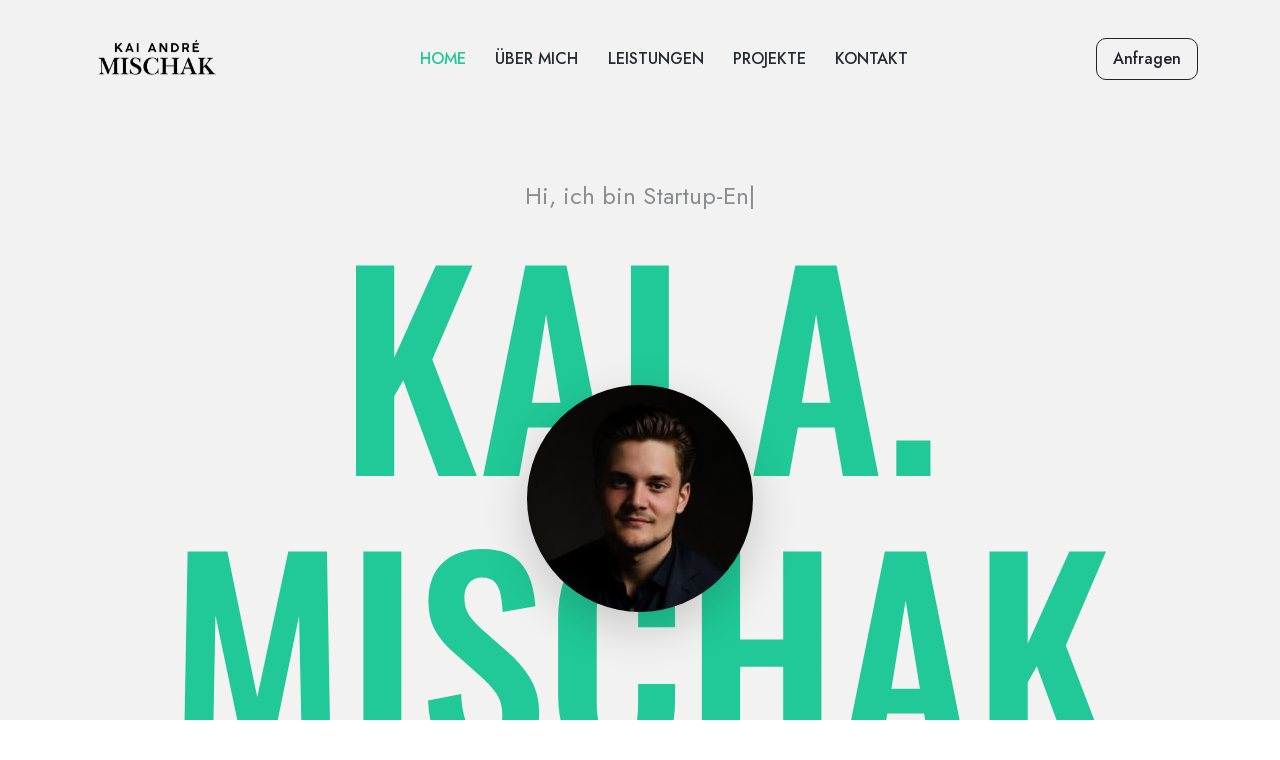

--- FILE ---
content_type: text/html
request_url: https://kai-andre-mischak.de/
body_size: 98368
content:
<!DOCTYPE html>
<html lang="de">
<head>
<meta charset="UTF-8">
<meta http-equiv="X-UA-Compatible" content="IE=edge">
<meta name="viewport" content="width=device-width, initial-scale=1, minimum-scale=1.0, shrink-to-fit=no">
<link href="images/favicon.png" rel="icon">
<title>Kai André Mischak - Startup-Experte für Venture Debt</title>

<!-- Stylesheet
============================== -->
<!-- Animate -->
<link rel="stylesheet" type="text/css" href="vendor/animate/animate.min.css">
<!-- Bootstrap -->
<link rel="stylesheet" type="text/css" href="vendor/bootstrap/css/bootstrap.min.css">
<!-- Font Awesome Icon -->
<link rel="stylesheet" type="text/css" href="vendor/font-awesome/css/all.min.css">
<!-- Owl Carousel -->
<link rel="stylesheet" type="text/css" href="vendor/owl.carousel/assets/owl.carousel.min.css">
<!-- Magnific Popup -->
<link rel="stylesheet" type="text/css" href="vendor/magnific-popup/magnific-popup.min.css">
<!-- Custom Stylesheet -->
<link rel="stylesheet" type="text/css" href="css/stylesheet.css">
<!-- Colors Css -->
<link id="color-switcher" type="text/css" rel="stylesheet" href="css/color-teal.css">
<script src="https://www.google.com/recaptcha/api.js" async defer></script>

</head>

<body>

<!-- Preloader -->
<div class="preloader">
  <div class="lds-ellipsis"><div></div><div></div><div></div><div></div></div>
</div>
<!-- Preloader End --> 

<!-- Document Wrapper
=============================== -->
<div id="main-wrapper"> 
  <!-- Header
  ============================ -->
  <header id="header" class="sticky-top-slide">
    <!-- Navbar -->
    <nav class="primary-menu navbar navbar-expand-lg bg-transparent border-bottom-0 text-uppercase text-3 fw-500 mt-4">
      <div class="container"> 
        <!-- Logo --> 
        <a class="logo" href="https://kai-andre-mischak.de/"> <img src="images/logo.svg" alt=""> </a> 
        <!-- Logo End -->
        <div id="header-nav" class="collapse navbar-collapse justify-content-center">
          <ul class="navbar-nav">
            <li class="nav-item"><a class="nav-link active" href="https://kai-andre-mischak.de/">Home</a></li>
            <li class="nav-item"><a class="nav-link" href="#uebermich">Über mich</a></li>
			<li class="nav-item"> <a class="nav-link" href="#leistungen">Leistungen</a></li>
            <li class="nav-item"> <a class="nav-link" href="#projekte">Projekte</a></li>
			<li class="nav-item"><a class="nav-link" href="#contact">Kontakt</a></li>
		  </ul>
        </div>
		
		<!-- Hamburger Menu Button --> 
		<button class="navbar-toggler ms-auto" type="button" data-bs-toggle="collapse" data-bs-target="#header-nav"><span></span><span></span><span></span></button>
		<!-- Hamburger Menu Button End -->
		
		<!-- Hire me Button --> 
		<a class="btn btn-outline-dark text-3 text-capitalize py-2 px-3" href="#contact">Anfragen</a>
		<!-- Hire me Button End -->
      </div>
    </nav>
    <!-- Navbar End --> 
  </header>
  <!-- Header End -->
  
  <!-- Content
  ============================================= -->
  <div id="content" role="main">			
    
	<!-- Intro
    ============================================= -->
    <section id="home">
      <div class="section d-flex min-vh-100">
          <div class="container my-auto">
            <div class="row section">
              <div class="col-12 text-center">
                <div class="typed-strings">                  
				  <p>ich bin Startup-Enthusiast.</p>
                  <p>ich bin Entrepreneur.</p>
                  <p>ich bin Startup-Juror.</p>
                </div>
				<p class="text-6 text-body-tertiary mb-0">Hi, <span class="typed"></span></p>
				<div class="position-relative">
					<h1 class="heading-font-family text-36 text-primary text-uppercase">Kai A.<br>Mischak</h1>
					<!-- Parallax Mouse Move -->
					<div id="scene" data-relative-input="true" class="position-absolute top-50 start-50 translate-middle">
					  <div data-depth="0.5">
						<img class="img-fluid rounded-circle shadow-lg" src="images/profile.jpg" alt="">
					  </div>
					</div>
					<!-- Parallax Mouse Move End -->
				</div>
                <p class="text-6 text-body-tertiary">based in Cologne.</p>
              </div>
            </div>
          </div>
          <!-- Scroll Down Arrow -->
		  <a href="#about" class="scroll-down-arrow d-flex justify-content-center start-50 translate-middle-x smooth-scroll">
			<span class="animated opacity-50"><i class="vr opacity-100"></i></span>
		  </a>
		</div>
    </section>
    <!-- Intro end --> 
    
	<!-- About
    ============================================= -->
    <section id="about" class="section">
      <div class="container">
        <!-- Heading -->
        <div class="mx-auto text-center mb-4">
			<p class="text-primary text-4 fw-500 mb-1 wow fadeInUp" data-wow-delay="0.2s">Get To Know Me</p>
			<h2 class="heading-font-family text-uppercase text-10 fw-600 mb-4 wow fadeInUp" data-wow-delay="0.3s" id="uebermich">Über mich</h2>
			<hr class="vr heading-separator-line wow slideInUp" data-wow-delay="0.4s">
        </div>
        <!-- Heading End -->
		
		<div class="row text-center text-lg-start">
		  <div class="col-lg-6">
			<h3 class="text-9 fw-600 lh-base mb-4 wow fadeInUp" data-wow-delay="0.5s">Hi, ich bin <span class="text-primary">Kai André Mischak</span> — ein Startup-Enthusiast <span class="text-body-tertiary">mit langjähriger Erfahrung im Bereich (Venture) Debt.</span></h3>
			<p class="text-6 text-body-secondary wow fadeInUp" data-wow-delay="0.6s">“Wachstum ist kein Zufall. Die richtige Finanzierung ist der Anfang.”</p>
		  </div>
		  <div class="col-lg-6">
			<p class="text-7 wow fadeInUp" data-wow-delay="0.5s">Ich unterstütze Gründer:innen dabei, die passende Finanzierung für ihr Wachstum zu finden – mit Fokus auf nachhaltige Strategien wie Venture Debt, das in Deutschland noch wenig genutzt, aber zunehmend relevant ist. Mein Wissen teile ich nicht nur in der Praxis, sondern auch in Keynotes und Vorträgen auf Konferenzen und an Hochschulen.</p>
		  </div>
		</div>
		
		<div class="row gx-4 gx-sm-5 gy-4 my-0 my-sm-4">
			<div class="col-6 col-lg-3">
			  <div class="d-flex align-items-center wow fadeInUp" data-wow-delay="0.3s">
				<h4 class="text-15 text-primary mb-0 me-2 me-sm-3"><span class="counter" data-from="0" data-to="100">100</span>+</h4>
				<p class="text-body-secondary text-5 lh-sm mb-0">Startups<br>finanziert</p>
			  </div>
			</div>
			<div class="col-6 col-lg-3">
			  <div class="d-flex align-items-center wow fadeInUp" data-wow-delay="0.4s">
				<h4 class="text-15 text-primary mb-0 me-2 me-sm-3"><span class="counter" data-from="0" data-to="20">20</span>+</h4>
				<p class="text-body-secondary text-5 lh-sm mb-0">Netzwerk-<br>partner</p>
			  </div>
			</div>
			<div class="col-6 col-lg-3">
			  <div class="d-flex align-items-center wow fadeInUp" data-wow-delay="0.5s">
				<h4 class="text-15 text-primary mb-0 me-2 me-sm-3"><span class="counter" data-from="0" data-to="3">3</span>+</h4>
				<p class="text-body-secondary text-5 lh-sm mb-0">Hochschulen<br>unterstützt</p>
			  </div>
			</div>
			<div class="col-6 col-lg-3">
			  <div class="d-flex align-items-center wow fadeInUp" data-wow-delay="0.6s">
				<h4 class="text-15 text-primary mb-0 me-2 me-sm-3"><span class="counter" data-from="0" data-to="40">40</span>+</h4>
				<p class="text-body-secondary text-5 lh-sm mb-0">Fachvorträge<br>gehalten</p>
			  </div>
			</div>
		</div>
      </div>
    </section>
    <!-- About end -->
	
	
	<!-- Services
    ============================================= -->
    <section id="services" class="section">
      <div class="container">
        <!-- Heading -->
        <div class="mx-auto text-center mb-4">
			<p class="text-primary text-4 fw-500 mb-1 wow fadeInUp" data-wow-delay="0.2s">What I Do</p>
			<h2 class="heading-font-family text-uppercase text-10 fw-600 mb-4 wow fadeInUp" data-wow-delay="0.3s" id="leistungen">Leistungen</h2>
			<hr class="vr heading-separator-line wow slideInUp" data-wow-delay="0.4s">
        </div>
        <!-- Heading End -->
		
		<div class="brands-grid separator-border">
			<div class="row">
			  <div class="col-sm-6 col-lg-4 text-center p-4 wow fadeInUp" data-wow-delay="0.2s">
				  <div class="text-13 text-body-secondary opacity-2 fw-500 mb-1 mt-2">01</div>
				  <h3 class="text-8 fw-600 mb-3">Beratung</h3>
				  <p class="text-body-secondary text-5 lh-base">Finanzierungsberatung im Rahmen meiner Tätigkeit bei der Sparkasse KölnBonn.</p>
			  </div>
			  <div class="col-sm-6 col-lg-4 text-center p-4 wow fadeInUp" data-wow-delay="0.3s">
				  <div class="text-13 text-body-secondary opacity-2 fw-500 mb-1 mt-2">02</div>
				  <h3 class="text-8 fw-600 mb-3">Vorträge</h3>
				  <p class="text-body-secondary text-5 lh-base">Fachvorträge über Venture Debt, Startup-Finanzierung und Risikomanagement.</p>
			  </div>
			  <div class="col-sm-6 col-lg-4 text-center p-4 wow fadeInUp" data-wow-delay="0.4s">
				  <div class="text-13 text-body-secondary opacity-2 fw-500 mb-1 mt-2">03</div>
				  <h3 class="text-8 fw-600 mb-3">Workshops</h3>
				  <p class="text-body-secondary text-5 lh-base">Durchführung von (Pitch-)Workshops für Startups, Gründer:innen und Investor:innen.</p>
			  </div>
			  <div class="col-sm-6 col-lg-4 text-center p-4 wow fadeInUp" data-wow-delay="0.5s">
				  <div class="text-13 text-body-secondary opacity-2 fw-500 mb-1 mt-2">04</div>
				  <h3 class="text-8 fw-600 mb-3">Research</h3>
				  <p class="text-body-secondary text-5 lh-base">Weiterentwicklung durch Forschung im Bereich der Startup-Finanzierung.</p>
			  </div>
			  <div class="col-sm-6 col-lg-4 text-center p-4 wow fadeInUp" data-wow-delay="0.6s">
				  <div class="text-13 text-body-secondary opacity-2 fw-500 mb-1 mt-2">05</div>
				  <h3 class="text-8 fw-600 mb-3">Due Diligence</h3>
				  <p class="text-body-secondary text-5 lh-base">Unterstützung bei der (Financial) Due Diligence für Startups und Investor:innen.</p>
			  </div>
			  <div class="col-sm-6 col-lg-4 text-center p-4 wow fadeInUp" data-wow-delay="0.7s">
				  <div class="text-13 text-body-secondary opacity-2 fw-500 mb-1 mt-2">06</div>
				  <h3 class="text-8 fw-600 mb-3">Deal Support</h3>
				  <p class="text-body-secondary text-5 lh-base">Untertützung bei der Verhandlung von Deal Terms und Aufbereitung der Unterlagen.</p>
			  </div>
			</div>
		</div>
	  </div>
    </section>
    <!-- Services end -->
	
	<!-- Projects
    ============================================= -->
    <section id="projects" class="section">
      <div class="container">
        <!-- Heading -->
        <div class="mx-auto text-center mb-4">
			<p class="text-primary text-4 fw-500 mb-1 wow fadeInUp" data-wow-delay="0.2s">My Work</p>
			<h2 class="heading-font-family text-uppercase text-10 fw-600 mb-4 wow fadeInUp" data-wow-delay="0.3s" id="projekte">Projekte</h2>
			<hr class="vr heading-separator-line wow slideInUp" data-wow-delay="0.4s">
        </div>
        <!-- Heading End -->
		
		<!-- Filter Menu -->
        <ul class="portfolio-menu nav nav-underline text-5 justify-content-center border-bottom-0 mb-5 wow fadeInUp" data-wow-delay="0.5s">
          <li class="nav-item"> <a data-filter="*" class="nav-link active" href="">All</a></li>
		  <li class="nav-item"> <a data-filter=".design" href="" class="nav-link">Gründung</a></li>
          <li class="nav-item"> <a data-filter=".development" href="" class="nav-link">Entrepreneurship</a></li>
          <li class="nav-item"> <a data-filter=".branding" href="" class="nav-link">Wissenschaft</a></li>
          <li class="nav-item"> <a data-filter=".marketing" href="" class="nav-link">Podcast</a></li>
        </ul>
        <!-- Filter Menu end -->
		
        <div class="portfolio wow fadeInUp" data-wow-delay="0.4s">
          <div class="row portfolio-filter g-4">
            <div class="col-sm-6 col-lg-4 design">
              <div class="portfolio-box rounded-4">
                <div class="portfolio-img rounded-4"> <img class="img-fluid d-block" src="images/projects/project-1.jpg" alt="">
				  <div class="portfolio-overlay"> <a class="stretched-link" href="https://gruendertag-koeln.de"></a>
                    <div class="portfolio-overlay-details">
                      <h5 class="text-white text-6 fw-600">Gründertag</h5>
                      <span class="text-light text-5">Gründung</span>
					</div>
                  </div>
                </div>
              </div>
            </div>
            <div class="col-sm-6 col-lg-4 design">
              <div class="portfolio-box rounded-4">
                <div class="portfolio-img rounded-4"> <img class="img-fluid d-block" src="images/projects/project-2.jpg" alt="">
                  <div class="portfolio-overlay"> <a class="stretched-link" href="https://www.deutscher-gruenderpreis.de/"></a>
                    <div class="portfolio-overlay-details">
                      <h5 class="text-white text-6 fw-600">Deutscher Gründerpreis</h5>
                      <span class="text-light text-5">Gründung</span>
					</div>
                  </div>
                </div>
              </div>
            </div>
            <div class="col-sm-6 col-lg-4 branding">
              <div class="portfolio-box rounded-4">
                <div class="portfolio-img rounded-4"> <img class="img-fluid d-block" src="images/projects/project-3.jpg" alt="">
                  <div class="portfolio-overlay"> <a class="stretched-link" href="https://foerderkolleg-alumni.de/"></a>
                    <div class="portfolio-overlay-details">
                      <h5 class="text-white text-6 fw-600">Alumniverein der Stiftung für die Wissenschaft</h5>
                      <span class="text-light text-5">Wissenschaft</span>
					</div>
                  </div>
                </div>
              </div>
            </div>
            <div class="col-sm-6 col-lg-4 marketing">
              <div class="portfolio-box rounded-4">
                <div class="portfolio-img rounded-4"> <img class="img-fluid d-block" src="images/projects/project-4.jpg" alt="">
                  <div class="portfolio-overlay"> <a class="stretched-link" href="#"></a>
                    <div class="portfolio-overlay-details">
                      <h5 class="text-white text-6 fw-600">Seed & Series</h5>
                      <span class="text-light text-5">Podcast</span>
					</div>
                  </div>
                </div>
              </div>
            </div>
            <div class="col-sm-6 col-lg-4 marketing">
              <div class="portfolio-box rounded-4">
                <div class="portfolio-img rounded-4"> <img class="img-fluid d-block" src="images/projects/project-5.jpg" alt="">
                  <div class="portfolio-overlay"> <a class="stretched-link" href="#"></a>
                    <div class="portfolio-overlay-details">
                      <h5 class="text-white text-6 fw-600">Kölsch & Käsch</h5>
                      <span class="text-light text-5">Podcast</span>
					</div>
                  </div>
                </div>
              </div>
            </div>
            <div class="col-sm-6 col-lg-4 development">
              <div class="portfolio-box rounded-4">
                <div class="portfolio-img rounded-4"> <img class="img-fluid d-block" src="images/projects/project-6.jpg" alt="">
                  <div class="portfolio-overlay"> <a class="stretched-link" href="https://karther.de"></a>
                    <div class="portfolio-overlay-details">
                      <h5 class="text-white text-6 fw-600">Karther</h5>
                      <span class="text-light text-5">Entrepreneurship</span>
					</div>
                  </div>
                </div>
              </div>
            </div>
            
          </div>
        </div>
		
	  </div>
    </section>
    <!-- Projects end -->
	

    <!-- Client Speak
    ============================================= -->
    <!--<section id="client" class="section">
      <div class="container">
        <-- Heading -->
     <!--   <div class="mx-auto text-center mb-4">
			<p class="text-primary text-4 fw-500 mb-1 wow fadeInUp" data-wow-delay="0.3s">I Worked With</p>
			<h2 class="heading-font-family text-uppercase text-10 fw-600 mb-4 wow fadeInUp" data-wow-delay="0.3s">Kundenstimmen</h2>
			<hr class="vr heading-separator-line wow slideInUp" data-wow-delay="0.4s">
        </div>
        <-- Heading End -->
		
		<!-- Testimonial -->
	<!--	<div class="row mb-4 wow fadeInUp" data-wow-delay="0.5s">
          <div class="col-lg-10 col-xl-9 mx-auto">
            <div class="owl-carousel owl-theme" data-autoplay="true" data-loop="true" data-nav="true" data-margin="30" data-slideby="1" data-stagepadding="5"  data-items-xs="1" data-items-sm="1" data-items-md="1" data-items-lg="1">
			  <div class="item text-center px-5">
                <img class="img-fluid d-inline-block w-auto rounded-circle shadow-md" src="images/testimonial/client-sm-1.jpg" alt="">
				<div class="text-6 fw-500">Jay Shah</div>
				<div class="text-5 text-body-secondary mb-4">Founder at Icomatic Pvt Ltd</div>
				<p class="text-6 mb-0">"Easy to use, reasonably priced simply dummy text of the printing and typesetting industry. Quidam lisque persius interesset his et, in quot quidam possim iriure. Simply dummy text of the printing and typesetting industry.”</p>
              </div>
			  <div class="item text-center px-5">
                <img class="img-fluid d-inline-block w-auto rounded-circle shadow-md" src="images/testimonial/client-sm-2.jpg" alt="">
				<div class="text-6 fw-500">Patrick Cary</div>
				<div class="text-5 text-body-secondary mb-4">Freelancer from USA</div>
				<p class="text-6 mb-0">“I am happy Working with printing and typesetting industry. Quidam lisque persius interesset his et, in quot quidam persequeris essent possim iriure. simply dummy text of the printing and typesetting industry.”</p>
              </div>
			  <div class="item text-center px-5">
                <img class="img-fluid d-inline-block w-auto rounded-circle shadow-md" src="images/testimonial/client-sm-3.jpg" alt="">
				<div class="text-6 fw-500">Dennis Jacques</div>
				<div class="text-5 text-body-secondary mb-4">iDeal Inc</div>
				<p class="text-6 mb-0">“Only trying it out since a few days. But up to now excellent. Seems to work flawlessly. priced simply dummy text of the printing and typesetting industry.”</p>
              </div>
			  <div class="item text-center px-5">
                <img class="img-fluid d-inline-block w-auto rounded-circle shadow-md" src="images/testimonial/client-sm-4.jpg" alt="">
				<div class="text-6 fw-500">Chris Tom</div>
				<div class="text-5 text-body-secondary mb-4">Company CEO from UK</div>
				<p class="text-6 mb-0">“I have used them twice now. Good rates, very efficient service and priced simply dummy text of the printing and typesetting industry quidam interesset his et. simply dummy text of the printing and typesetting industry. Excellent.”</p>
              </div>
            </div>
          </div>
        </div>
		<-- Testimonial End -->
	  <!--</div>
	  
	  <-- Carousel - Client Logo -->
      <!--<div class="owl-carousel owl-theme wow fadeInUp" data-wow-delay="0.3s" data-loop="true" data-dots="false" data-nav="false" data-autoplay="true" data-autoplaytimeout="4000" data-smartspeed="4000" data-slidetransition="linear" data-center="true" data-margin="25" data-stagepadding="0" data-slideby="1" data-items-xs="2" data-items-sm="3" data-items-md="4" data-items-lg="5">
        <div class="item">
			<div class="rounded-4 border"><img class="img-fluid" src="images/clients/client-logo1.png" alt=""></div>
		</div>
		<div class="item">
			<div class="rounded-4 border"><img class="img-fluid" src="images/clients/client-logo2.png" alt=""></div>
		</div>
		<div class="item">
			<div class="rounded-4 border"><img class="img-fluid" src="images/clients/client-logo3.png" alt=""></div>
		</div>
		<div class="item">
			<div class="rounded-4 border"><img class="img-fluid" src="images/clients/client-logo4.png" alt=""></div>
		</div>
      </div>
      <-- Carousel End -->
	  
	  <!-- Carousel Reverse - Client Logo -->
      <!--<div class="owl-carousel owl-theme wow fadeInUp" data-wow-delay="0.3s" data-rtl="true" data-loop="true" data-dots="false" data-nav="false" data-autoplay="true" data-autoplaytimeout="4000" data-smartspeed="4000" data-slidetransition="linear" data-center="true" data-margin="25" data-stagepadding="0" data-slideby="1" data-items-xs="2" data-items-sm="3" data-items-md="4" data-items-lg="5">
        <div class="item">
			<div class="rounded-4 border"><img class="img-fluid" src="images/clients/client-logo1.png" alt=""></div>
		</div>
		<div class="item">
			<div class="rounded-4 border"><img class="img-fluid" src="images/clients/client-logo2.png" alt=""></div>
		</div>
		<div class="item">
			<div class="rounded-4 border"><img class="img-fluid" src="images/clients/client-logo3.png" alt=""></div>
		</div>
		<div class="item">
			<div class="rounded-4 border"><img class="img-fluid" src="images/clients/client-logo4.png" alt=""></div>
		</div>
      </div>
      <-- Carousel Reverse End -->
	  
    </section>
    <!-- Client Speak end -->
	
	
	<!-- FAQ
    ============================================= -->
    <!--<section id="faq" class="section">
      <div class="container">
        !-- Heading -->
       <!-- <div class="mx-auto text-center mb-4">
			<p class="text-primary text-4 fw-500 mb-1 wow fadeInUp" data-wow-delay="0.2s">Have any Questions?</p>
			<h2 class="heading-font-family text-uppercase text-10 fw-600 mb-4 wow fadeInUp" data-wow-delay="0.3s">Frequently Asked Questions</h2>
			<hr class="vr heading-separator-line wow slideInUp" data-wow-delay="0.4s">
        </div>
        <-- Heading End -->
		
		<!--<div class="row">
			<div class="col-lg-10 col-xl-9 mx-auto">
				<div class="accordion accordion-flush" id="faqTopics">
				  <div class="accordion-item wow fadeInUp" data-wow-delay="0.5s">
					<h2 class="accordion-header" id="flush-headingOne">
					  <button class="accordion-button" type="button" data-bs-toggle="collapse" data-bs-target="#flush-collapseOne" aria-expanded="true" aria-controls="flush-collapseOne">
						What services do you offer?
					  </button>
					</h2>
					<div id="flush-collapseOne" class="accordion-collapse collapse show" data-bs-parent="#faqTopics">
					  <div class="accordion-body">
						I offer a comprehensive range of services including Web Design, UI/UX Design, Web Development, Brand Identity, and Motion Design. Each service is tailored to meet your specific needs and help your business thrive in the digital age.
					  </div>
					</div>
				  </div>
				  <div class="accordion-item wow fadeInUp" data-wow-delay="0.6s">
					<h2 class="accordion-header" id="flush-headingTwo">
					  <button class="accordion-button collapsed" type="button" data-bs-toggle="collapse" data-bs-target="#flush-collapseTwo" aria-expanded="false" aria-controls="flush-collapseTwo">
						What is the cost of your services?
					  </button>
					</h2>
					<div id="flush-collapseTwo" class="accordion-collapse collapse" data-bs-parent="#faqTopics">
					  <div class="accordion-body">
						<p>Iisque Anim pariatur cliche reprehenderit, enim eiusmod high life accusamus terry richardson ad squid. Food truck quinoa nesciunt laborum eiusmod. Brunch 3 wolf moon tempor, sunt aliqua put a bird on it squid single-origin coffee nulla assumenda shoreditch et.</p>
						<p class="mb-0">Nihil anim keffiyeh helvetica, craft beer labore wes anderson cred nesciunt sapiente ea proident. Ad vegan excepteur butcher vice lomo.</p>
					  </div>
					</div>
				  </div>
				  <div class="accordion-item wow fadeInUp" data-wow-delay="0.7s">
					<h2 class="accordion-header" id="flush-headingThree">
					  <button class="accordion-button collapsed" type="button" data-bs-toggle="collapse" data-bs-target="#flush-collapseThree" aria-expanded="false" aria-controls="flush-collapseThree">
						Do you offer ongoing support after the project is complete?
					  </button>
					</h2>
					<div id="flush-collapseThree" class="accordion-collapse collapse" data-bs-parent="#faqTopics">
					  <div class="accordion-body">
						Misque persius interesset his et, in quot quidam persequeris vim, ad mea essent possim iriure. Mutat tacimates id sit. Ridens mediocritatem ius an, eu nec magna imperdiet.
					  </div>
					</div>
				  </div>
				  <div class="accordion-item wow fadeInUp" data-wow-delay="0.8s">
					<h2 class="accordion-header" id="flush-headingFour">
					  <button class="accordion-button collapsed" type="button" data-bs-toggle="collapse" data-bs-target="#flush-collapseFour" aria-expanded="false" aria-controls="flush-collapseFour">
						How can I get started
					  </button>
					</h2>
					<div id="flush-collapseFour" class="accordion-collapse collapse" data-bs-parent="#faqTopics">
					  <div class="accordion-body"> Lorem Ipsum is simply dummy text of the printing and typesetting industry. Food truck quinoa nesciunt laborum eiusmod. Brunch 3 wolf moon tempor, sunt aliqua put a bird on it squid single-origin coffee nulla assumenda shoreditch et. Nihil anim keffiyeh helvetica, craft beer labore wes anderson cred nesciunt sapiente ea proident. </div>
					</div>
				  </div>
				  <div class="accordion-item wow fadeInUp" data-wow-delay="0.9s">
					<h2 class="accordion-header" id="flush-headingFive">
					  <button class="accordion-button collapsed" type="button" data-bs-toggle="collapse" data-bs-target="#flush-collapseFive" aria-expanded="false" aria-controls="flush-collapseFive">
						What is your design process?
					  </button>
					</h2>
					<div id="flush-collapseFive" class="accordion-collapse collapse" data-bs-parent="#faqTopics">
					  <div class="accordion-body">Anim pariatur cliche reprehenderit, enim eiusmod high life accusamus terry richardson ad squid. Food truck quinoa nesciunt laborum eiusmod. Brunch 3 wolf moon tempor, sunt aliqua put a bird on it squid single-origin coffee nulla assumenda shoreditch et. Nihil anim keffiyeh helvetica, craft beer labore wes anderson cred nesciunt sapiente ea proident. Ad vegan excepteur butcher vice lomo. </div>
					</div>
				  </div>
				  <div class="accordion-item wow fadeInUp" data-wow-delay="1.0s">
					<h2 class="accordion-header" id="flush-headingSix">
					  <button class="accordion-button collapsed" type="button" data-bs-toggle="collapse" data-bs-target="#flush-collapseSix" aria-expanded="false" aria-controls="flush-collapseSix">
						How long does it take to complete a project?
					  </button>
					</h2>
					<div id="flush-collapseSix" class="accordion-collapse collapse" data-bs-parent="#faqTopics">
					  <div class="accordion-body">
						Each service is tailored to meet your specific needs and help your business thrive in the digital age. Nihil anim keffiyeh helvetica, craft beer labore wes anderson cred nesciunt sapiente ea proident. Ad vegan excepteur butcher vice lomo.
					  </div>
					</div>
				  </div>
				</div>
			</div>
		</div>
	  </div>
    </section>
    <-- FAQ end --> 
	
	
	<!-- Separator -->
	<div class="mx-auto text-center wow fadeInUp" data-wow-delay="0.2s">
		<hr class="vr heading-separator-line mb-0">
	</div>
	<!-- Separator End -->

    
	<!-- Contact
    ============================================= -->
    <section id="contact" class="section pt-0">
      <div class="container">
		<div class="row g-5">
          <div class="col-lg-6 wow fadeInUp" data-wow-delay="0.5s">
			  <h3 class="text-9 lh-base mb-5">
			  <span class="position-relative d-inline-block me-1 mb-n2">
				  <span class="bg-success position-absolute top-0 end-0 rounded-circle p-1 mt-1 me-1"><i class="spinner-grow spinner-grow-sm text-success text-opacity-50 position-absolute top-0 end-0 mt-n1 me-n1"></i></span>
				  <img class="img-fluid d-flex rounded-circle mb-n1" src="images/profile-sm.jpg" alt="">
			  </span>
			  <span class="text-primary">Ich freue mich auf Ihre Anfrage.</span> <span class="text-body-tertiary">Teilen Sie mir gerne mit, wie genau ich unterstützen kann.</span>
			  </h3>
			  <h4 class="mb-1">Office:</h4>
			  <p class="text-5">Köln-Innenstadt, 50670.</p>
			  
			  <h4 class="mb-1">Telefon:</h4>
			  <p class="text-5">+49 (0)221 - 259 850 18</p>
		  </div>
		  <div class="col-lg-6 wow fadeInUp" data-wow-delay="0.6s">
			<h3 class="text-10 fw-600 mb-5">Anfrage schicken</h3>
			<!-- Contact Form -->
			<form id="contact-form" class="form-border" action="php/mail.php" method="post">
                <div class="mb-4">
					<label class="form-label text-5" for="name">Ihr Name:</label>
					<input id="name" name="name" type="text" class="form-control text-5 py-0" required placeholder="">
				</div>
				<div class="mb-4">
					<label class="form-label text-5" for="email">Ihre Email:</label>
					<input id="email" name="email" type="email" class="form-control text-5 py-0" required placeholder="">
				</div>
				<div class="mb-4">
					<label class="form-label text-5" for="form-message">Beschreiben Sie, wie ich helfen kann:</label>
					<textarea id="form-message" name="form-message" class="form-control text-5 py-0" rows="4" required placeholder=""></textarea>
				</div>
				<div class="mb-4">
					<input type="checkbox" id="datenschutz" name="datenschutz" value="datenschutz" required/>
    				<label for="datenschutz">Ich willige in die Datenschutzerklärung (s.u.) ein</label>
				</div>
				<div class="g-recaptcha" data-sitekey="6Lcy3Z0rAAAAAI1jRETOMJ-zQmMkLQpfaYflOh4V">
				</div><br><br>
				<button id="submit-btn" class="btn btn-primary" type="submit">Senden</button>
            </form>
			<!-- Contact Form End -->
		  </div>
		</div>
	  </div>
    </section>
    <!-- Contact end -->
  
  <!-- Footer
  ============================================= -->
  <footer id="footer" class="section mt-4">
    <div class="container">
	  <div class="row justify-content-center wow fadeInUp" data-wow-delay="0.2s">
		  <div class="col-lg-9">
			  <hr class="opacity-1">
			  <div class="social-links text-5 fw-500 d-flex justify-content-center mb-3">
				<a href="https://www.linkedin.com/in/kai-andre-mischak/" target="_blank">LinkedIn</a>
			  </div>
			  <hr class="opacity-1 mb-5">
		  </div>
	  </div>
      <p class="text-secondary lh-sm text-center text-5 wow fadeInUp" data-wow-delay="0.3s">Copyright &copy; 2025 <a class="fw-500 link-primary link-offset-2 link-underline-opacity-0 link-underline-opacity-100-hover" href="#">Kai André Mischak</a>. All Rights Reserved.</p>
      <ul class="nav justify-content-center wow fadeInUp" data-wow-delay="0.5s">
        <li class="nav-item"> <a class="nav-link link-secondary py-0" data-bs-toggle="modal" data-bs-target="#privacy" href="#">Datenschutz</a></li>
        <li class="nav-item"> <a class="nav-link link-secondary py-0" data-bs-toggle="modal" data-bs-target="#terms-service" href="#">Impressum</a></li>
      </ul>
    </div>
  </footer>
  <!-- Footer end -->
  
</div>
<!-- Document Wrapper end --> 

<!-- Back to Top
============================================= --> 
<a id="back-to-top" data-bs-toggle="tooltip" data-bs-title="Back to Top" href="javascript:void(0)"></a>

<!-- Privacy - Modal
================================== -->
<div id="privacy" class="modal fade" role="dialog" aria-hidden="true">
  <div class="modal-dialog modal-lg modal-dialog-centered" role="document">
    <div class="modal-content">
      <div class="modal-header">
        <h5 class="modal-title text-6">Datenschutzerklärung</h5>
        <button type="button" class="btn-close" data-bs-dismiss="modal" aria-label="Close"></button>
      </div>
      <div class="modal-body p-4">
        <h4>Kontakt</h4>
<p>Für Fragen und Auskünfte zum Datenschutz, wenden Sie sich bitte an: datenschutz@kai-mischak.de</p>
<h4></h4>
<h4>Datenschutzerklärung</h4>
<p>Wir freuen uns sehr über Ihr Interesse an unserer Webseite. Datenschutz hat einen besonders hohen Stellenwert für uns. Eine Nutzung unserer Internetseiten ist grundsätzlich ohne jede Angabe personenbezogener Daten möglich. Sofern eine betroffene Person besondere Services unseres Unternehmens über unsere Internetseite in Anspruch nehmen möchte, könnte jedoch eine Verarbeitung personenbezogener Daten erforderlich werden. Ist die Verarbeitung personenbezogener Daten erforderlich und besteht für eine solche Verarbeitung keine gesetzliche Grundlage, holen wir generell eine Einwilligung der betroffenen Person ein.</p>
<p>Die Verarbeitung personenbezogener Daten, beispielsweise des Namens, der Anschrift, E-Mail-Adresse oder Telefonnummer einer betroffenen Person, erfolgt stets im Einklang mit der Datenschutz-Grundverordnung und in Übereinstimmung mit den für die Webseite geltenden landesspezifischen Datenschutzbestimmungen. Mittels dieser Datenschutzerklärung möchte unser Unternehmen die Öffentlichkeit über Art, Umfang und Zweck der von uns erhobenen, genutzten und verarbeiteten personenbezogenen Daten informieren. Ferner werden betroffene Personen mittels dieser Datenschutzerklärung über die ihnen zustehenden Rechte aufgeklärt.</p>
<p>Kai hat als für die Verarbeitung Verantwortlichen zahlreiche technische und organisatorische Maßnahmen umgesetzt, um einen möglichst lückenlosen Schutz der über diese Internetseite verarbeiteten personenbezogenen Daten sicherzustellen. Dennoch können Internetbasierte Datenübertragungen grundsätzlich Sicherheitslücken aufweisen, sodass ein absoluter Schutz nicht gewährleistet werden kann. Aus diesem Grund steht es jeder betroffenen Person frei, personenbezogene Daten auch auf alternativen Wegen, beispielsweise telefonisch, an uns zu übermitteln.</p>
<h4>1. Begriffsbestimmungen</h4>
<p>Die Datenschutzerklärung der Webseite beruht auf den Begrifflichkeiten, die durch den Europäischen Richtlinien- und Verordnungsgeber beim Erlass der Datenschutz-Grundverordnung (DS-GVO) verwendet wurden. Unsere Datenschutzerklärung soll sowohl für die Öffentlichkeit als auch für unsere Kunden und Geschäftspartner einfach lesbar und verständlich sein. Um dies zu gewährleisten, möchten wir vorab die verwendeten Begrifflichkeiten erläutern.</p>
<p>Wir verwenden in dieser Datenschutzerklärung unter anderem die folgenden Begriffe:</p>
<ul>
<li>
<h4>a)    personenbezogene Daten</h4>
<p>Personenbezogene Daten sind alle Informationen, die sich auf eine identifizierte oder identifizierbare natürliche Person (im Folgenden „betroffene Person“) beziehen. Als identifizierbar wird eine natürliche Person angesehen, die direkt oder indirekt, insbesondere mittels Zuordnung zu einer Kennung wie einem Namen, zu einer Kennnummer, zu Standortdaten, zu einer Online-Kennung oder zu einem oder mehreren besonderen Merkmalen, die Ausdruck der physischen, physiologischen, genetischen, psychischen, wirtschaftlichen, kulturellen oder sozialen Identität dieser natürlichen Person sind, identifiziert werden kann.</li>
<li>
<h4>b)    betroffene Person</h4>
<p>Betroffene Person ist jede identifizierte oder identifizierbare natürliche Person, deren personenbezogene Daten von dem für die Verarbeitung Verantwortlichen verarbeitet werden.</li>
<li>
<h4>c)    Verarbeitung</h4>
<p>Verarbeitung ist jeder mit oder ohne Hilfe automatisierter Verfahren ausgeführte Vorgang oder jede solche Vorgangsreihe im Zusammenhang mit personenbezogenen Daten wie das Erheben, das Erfassen, die Organisation, das Ordnen, die Speicherung, die Anpassung oder Veränderung, das Auslesen, das Abfragen, die Verwendung, die Offenlegung durch Übermittlung, Verbreitung oder eine andere Form der Bereitstellung, den Abgleich oder die Verknüpfung, die Einschränkung, das Löschen oder die Vernichtung.</li>
<li>
<h4>d)    Einschränkung der Verarbeitung</h4>
<p>Einschränkung der Verarbeitung ist die Markierung gespeicherter personenbezogener Daten mit dem Ziel, ihre künftige Verarbeitung einzuschränken.</li>
<li>
<h4>e)    Profiling</h4>
<p>Profiling ist jede Art der automatisierten Verarbeitung personenbezogener Daten, die darin besteht, dass diese personenbezogenen Daten verwendet werden, um bestimmte persönliche Aspekte, die sich auf eine natürliche Person beziehen, zu bewerten, insbesondere, um Aspekte bezüglich Arbeitsleistung, wirtschaftlicher Lage, Gesundheit, persönlicher Vorlieben, Interessen, Zuverlässigkeit, Verhalten, Aufenthaltsort oder Ortswechsel dieser natürlichen Person zu analysieren oder vorherzusagen.</li>
<li>
<h4>f)     Pseudonymisierung</h4>
<p>Pseudonymisierung ist die Verarbeitung personenbezogener Daten in einer Weise, auf welche die personenbezogenen Daten ohne Hinzuziehung zusätzlicher Informationen nicht mehr einer spezifischen betroffenen Person zugeordnet werden können, sofern diese zusätzlichen Informationen gesondert aufbewahrt werden und technischen und organisatorischen Maßnahmen unterliegen, die gewährleisten, dass die personenbezogenen Daten nicht einer identifizierten oder identifizierbaren natürlichen Person zugewiesen werden.</li>
<li>
<h4>g)    Verantwortlicher oder für die Verarbeitung Verantwortlicher</h4>
<p>Verantwortlicher oder für die Verarbeitung Verantwortlicher ist die natürliche oder juristische Person, Behörde, Einrichtung oder andere Stelle, die allein oder gemeinsam mit anderen über die Zwecke und Mittel der Verarbeitung von personenbezogenen Daten entscheidet. Sind die Zwecke und Mittel dieser Verarbeitung durch das Unionsrecht oder das Recht der Mitgliedstaaten vorgegeben, so kann der Verantwortliche beziehungsweise können die bestimmten Kriterien seiner Benennung nach dem Unionsrecht oder dem Recht der Mitgliedstaaten vorgesehen werden.</li>
<li>
<h4>h)    Auftragsverarbeiter</h4>
<p>Auftragsverarbeiter ist eine natürliche oder juristische Person, Behörde, Einrichtung oder andere Stelle, die personenbezogene Daten im Auftrag des Verantwortlichen verarbeitet.</li>
<li>
<h4>i)      Empfänger</h4>
<p>Empfänger ist eine natürliche oder juristische Person, Behörde, Einrichtung oder andere Stelle, der personenbezogene Daten offengelegt werden, unabhängig davon, ob es sich bei ihr um einen Dritten handelt oder nicht. Behörden, die im Rahmen eines bestimmten Untersuchungsauftrags nach dem Unionsrecht oder dem Recht der Mitgliedstaaten möglicherweise personenbezogene Daten erhalten, gelten jedoch nicht als Empfänger.</li>
<li>
<h4>j)      Dritter</h4>
<p>Dritter ist eine natürliche oder juristische Person, Behörde, Einrichtung oder andere Stelle außer der betroffenen Person, dem Verantwortlichen, dem Auftragsverarbeiter und den Personen, die unter der unmittelbaren Verantwortung des Verantwortlichen oder des Auftragsverarbeiters befugt sind, die personenbezogenen Daten zu verarbeiten.</li>
<li>
<h4>k)    Einwilligung</h4>
<p>Einwilligung ist jede von der betroffenen Person freiwillig für den bestimmten Fall in informierter Weise und unmissverständlich abgegebene Willensbekundung in Form einer Erklärung oder einer sonstigen eindeutigen bestätigenden Handlung, mit der die betroffene Person zu verstehen gibt, dass sie mit der Verarbeitung der sie betreffenden personenbezogenen Daten einverstanden ist.</li>
</ul>
<h4>2. Name und Anschrift des für die Verarbeitung Verantwortlichen</h4>
<p>Verantwortlicher im Sinne der Datenschutz-Grundverordnung, sonstiger in den Mitgliedstaaten der Europäischen Union geltenden Datenschutzgesetze und anderer Bestimmungen mit datenschutzrechtlichem Charakter ist die:</p>
<p>Kai André Mischak</p>
<p>Maybachstraße 76</p>
<p>50670 Köln</p>
<p>Deutschland</p>
<p>Tel.: 0178 - 1417071</p>
<p>E-Mail: support (at) kai-mischak (punkt) de</p>
<p>Website: http://kai-mischak.de</p>
<h4>3. Cookies</h4>
<p>Die Internetseite verwendet Cookies. Cookies sind Textdateien, welche über einen Internetbrowser auf einem Computersystem abgelegt und gespeichert werden.</p>
<p>Zahlreiche Internetseiten und Server verwenden Cookies. Viele Cookies enthalten eine sogenannte Cookie-ID. Eine Cookie-ID ist eine eindeutige Kennung des Cookies. Sie besteht aus einer Zeichenfolge, durch welche Internetseiten und Server dem konkreten Internetbrowser zugeordnet werden können, in dem das Cookie gespeichert wurde. Dies ermöglicht es den besuchten Internetseiten und Servern, den individuellen Browser der betroffenen Person von anderen Internetbrowsern, die andere Cookies enthalten, zu unterscheiden. Ein bestimmter Internetbrowser kann über die eindeutige Cookie-ID wiedererkannt und identifiziert werden.</p>
<p>Durch den Einsatz von Cookies kann die Webseite den Nutzern dieser Internetseite nutzerfreundlichere Services bereitstellen, die ohne die Cookie-Setzung nicht möglich wären.</p>
<p>Mittels eines Cookies können die Informationen und Angebote auf unserer Internetseite im Sinne des Benutzers optimiert werden. Cookies ermöglichen uns, wie bereits erwähnt, die Benutzer unserer Internetseite wiederzuerkennen. Zweck dieser Wiedererkennung ist es, den Nutzern die Verwendung unserer Internetseite zu erleichtern. Der Benutzer einer Internetseite, die Cookies verwendet, muss beispielsweise nicht bei jedem Besuch der Internetseite erneut seine Zugangsdaten eingeben, weil dies von der Internetseite und dem auf dem Computersystem des Benutzers abgelegten Cookie übernommen wird. Ein weiteres Beispiel ist das Cookie eines Warenkorbes im Online-Shop. Der Online-Shop merkt sich die Artikel, die ein Kunde in den virtuellen Warenkorb gelegt hat, über ein Cookie.</p>
<p>Die betroffene Person kann die Setzung von Cookies durch unsere Internetseite jederzeit mittels einer entsprechenden Einstellung des genutzten Internetbrowsers verhindern und damit der Setzung von Cookies dauerhaft widersprechen. Ferner können bereits gesetzte Cookies jederzeit über einen Internetbrowser oder andere Softwareprogramme gelöscht werden. Dies ist in allen gängigen Internetbrowsern möglich. Deaktiviert die betroffene Person die Setzung von Cookies in dem genutzten Internetbrowser, sind unter Umständen nicht alle Funktionen unserer Internetseite vollumfänglich nutzbar.</p>
<h4>4. Erfassung von allgemeinen Daten und Informationen</h4>
<p>Die Internetseite erfasst mit jedem Aufruf der Internetseite durch eine betroffene Person oder ein automatisiertes System eine Reihe von allgemeinen Daten und Informationen. Diese allgemeinen Daten und Informationen werden in den Logfiles des Servers gespeichert. Erfasst werden können die (1) verwendeten Browsertypen und Versionen, (2) das vom zugreifenden System verwendete Betriebssystem, (3) die Internetseite, von welcher ein zugreifendes System auf unsere Internetseite gelangt (sogenannte Referrer), (4) die Unterwebseiten, welche über ein zugreifendes System auf unserer Internetseite angesteuert werden, (5) das Datum und die Uhrzeit eines Zugriffs auf die Internetseite, (6) eine Internet-Protokoll-Adresse (IP-Adresse), (7) der Internet-Service-Provider des zugreifenden Systems und (8) sonstige ähnliche Daten und Informationen, die der Gefahrenabwehr im Falle von Angriffen auf unsere informationstechnologischen Systeme dienen.</p>
<p>Bei der Nutzung dieser allgemeinen Daten und Informationen zieht die Webseite keine Rückschlüsse auf die betroffene Person. Diese Informationen werden vielmehr benötigt, um (1) die Inhalte unserer Internetseite korrekt auszuliefern, (2) die Inhalte unserer Internetseite sowie die Werbung für diese zu optimieren, (3) die dauerhafte Funktionsfähigkeit unserer informationstechnologischen Systeme und der Technik unserer Internetseite zu gewährleisten sowie (4) um Strafverfolgungsbehörden im Falle eines Cyberangriffes die zur Strafverfolgung notwendigen Informationen bereitzustellen. Diese anonym erhobenen Daten und Informationen werden durch die Webseite daher einerseits statistisch und ferner mit dem Ziel ausgewertet, den Datenschutz und die Datensicherheit in unserem Unternehmen zu erhöhen, um letztlich ein optimales Schutzniveau für die von uns verarbeiteten personenbezogenen Daten sicherzustellen. Die anonymen Daten der Server-Logfiles werden getrennt von allen durch eine betroffene Person angegebenen personenbezogenen Daten gespeichert.</p>
<h4>5. Kontaktmöglichkeit über die Internetseite</h4>
<p>Die Internetseite enthält aufgrund von gesetzlichen Vorschriften Angaben, die eine schnelle elektronische Kontaktaufnahme zu unserem Unternehmen sowie eine unmittelbare Kommunikation mit uns ermöglichen, was ebenfalls eine allgemeine Adresse der sogenannten elektronischen Post (E-Mail-Adresse) umfasst. Sofern eine betroffene Person per E-Mail oder über ein Kontaktformular den Kontakt mit dem für die Verarbeitung Verantwortlichen aufnimmt, werden die von der betroffenen Person übermittelten personenbezogenen Daten automatisch gespeichert. Solche auf freiwilliger Basis von einer betroffenen Person an den für die Verarbeitung Verantwortlichen übermittelten personenbezogenen Daten werden für Zwecke der Bearbeitung oder der Kontaktaufnahme zur betroffenen Person gespeichert. Es erfolgt keine Weitergabe dieser personenbezogenen Daten an Dritte.</p>
<h4>6. Kommentarfunktion im Blog auf der Internetseite</h4>
<p>Die Webseite bietet den Nutzern auf einem Blog, der sich auf der Internetseite des für die Verarbeitung Verantwortlichen befindet, die Möglichkeit, individuelle Kommentare zu einzelnen Blog-Beiträgen zu hinterlassen. Ein Blog ist ein auf einer Internetseite geführtes, in der Regel öffentlich einsehbares Portal, in welchem eine oder mehrere Personen, die Blogger oder Web-Blogger genannt werden, Artikel posten oder Gedanken in sogenannten Blogposts niederschreiben können. Die Blogposts können in der Regel von Dritten kommentiert werden.</p>
<p>Hinterlässt eine betroffene Person einen Kommentar in dem auf dieser Internetseite veröffentlichten Blog, werden neben den von der betroffenen Person hinterlassenen Kommentaren auch Angaben zum Zeitpunkt der Kommentareingabe sowie zu dem von der betroffenen Person gewählten Nutzernamen (Pseudonym) gespeichert und veröffentlicht. Ferner wird die vom Internet-Service-Provider (ISP) der betroffenen Person vergebene IP-Adresse mitprotokolliert. Diese Speicherung der IP-Adresse erfolgt aus Sicherheitsgründen und für den Fall, dass die betroffene Person durch einen abgegebenen Kommentar die Rechte Dritter verletzt oder rechtswidrige Inhalte postet. Die Speicherung dieser personenbezogenen Daten erfolgt daher im eigenen Interesse des für die Verarbeitung Verantwortlichen, damit sich dieser im Falle einer Rechtsverletzung gegebenenfalls exkulpieren könnte. Es erfolgt keine Weitergabe dieser erhobenen personenbezogenen Daten an Dritte, sofern eine solche Weitergabe nicht gesetzlich vorgeschrieben ist oder der Rechtsverteidigung des für die Verarbeitung Verantwortlichen dient.</p>
<h4>7. Abonnement von Kommentaren im Blog auf der Internetseite</h4>
<p>Die im Blog der Webseite abgegebenen Kommentare können grundsätzlich von Dritten abonniert werden. Insbesondere besteht die Möglichkeit, dass ein Kommentator die seinem Kommentar nachfolgenden Kommentare zu einem bestimmten Blog-Beitrag abonniert.</p>
<p>Sofern sich eine betroffene Person für die Option entscheidet, Kommentare zu abonnieren, versendet der für die Verarbeitung Verantwortliche eine automatische Bestätigungsmail, um im Double-Opt-In-Verfahren zu überprüfen, ob sich wirklich der Inhaber der angegebenen E-Mail-Adresse für diese Option entschieden hat. Die Option zum Abonnement von Kommentaren kann jederzeit beendet werden.</p>
<h4>8. Routinemäßige Löschung und Sperrung von personenbezogenen Daten</h4>
<p>Der für die Verarbeitung Verantwortliche verarbeitet und speichert personenbezogene Daten der betroffenen Person nur für den Zeitraum, der zur Erreichung des Speicherungszwecks erforderlich ist oder sofern dies durch den Europäischen Richtlinien- und Verordnungsgeber oder einen anderen Gesetzgeber in Gesetzen oder Vorschriften, welchen der für die Verarbeitung Verantwortliche unterliegt, vorgesehen wurde.</p>
<p>Entfällt der Speicherungszweck oder läuft eine vom Europäischen Richtlinien- und Verordnungsgeber oder einem anderen zuständigen Gesetzgeber vorgeschriebene Speicherfrist ab, werden die personenbezogenen Daten routinemäßig und entsprechend den gesetzlichen Vorschriften gesperrt oder gelöscht.</p>
<h4>9. Rechte der betroffenen Person</h4>
<ul>
<li>
<h4>a)    Recht auf Bestätigung</h4>
<p>Jede betroffene Person hat das vom Europäischen Richtlinien- und Verordnungsgeber eingeräumte Recht, von dem für die Verarbeitung Verantwortlichen eine Bestätigung darüber zu verlangen, ob sie betreffende personenbezogene Daten verarbeitet werden. Möchte eine betroffene Person dieses Bestätigungsrecht in Anspruch nehmen, kann sie sich hierzu jederzeit an einen Mitarbeiter des für die Verarbeitung Verantwortlichen wenden.</li>
<li>
<h4>b)    Recht auf Auskunft</h4>
<p>Jede von der Verarbeitung personenbezogener Daten betroffene Person hat das vom Europäischen Richtlinien- und Verordnungsgeber gewährte Recht, jederzeit von dem für die Verarbeitung Verantwortlichen unentgeltliche Auskunft über die zu seiner Person gespeicherten personenbezogenen Daten und eine Kopie dieser Auskunft zu erhalten. Ferner hat der Europäische Richtlinien- und Verordnungsgeber der betroffenen Person Auskunft über folgende Informationen zugestanden:</p>
<ul>
<li>die Verarbeitungszwecke</li>
<li>die Kategorien personenbezogener Daten, die verarbeitet werden</li>
<li>die Empfänger oder Kategorien von Empfängern, gegenüber denen die personenbezogenen Daten offengelegt worden sind oder noch offengelegt werden, insbesondere bei Empfängern in Drittländern oder bei internationalen Organisationen</li>
<li>falls möglich die geplante Dauer, für die die personenbezogenen Daten gespeichert werden, oder, falls dies nicht möglich ist, die Kriterien für die Festlegung dieser Dauer</li>
<li>das Bestehen eines Rechts auf Berichtigung oder Löschung der sie betreffenden personenbezogenen Daten oder auf Einschränkung der Verarbeitung durch den Verantwortlichen oder eines Widerspruchsrechts gegen diese Verarbeitung</li>
<li>das Bestehen eines Beschwerderechts bei einer Aufsichtsbehörde</li>
<li>wenn die personenbezogenen Daten nicht bei der betroffenen Person erhoben werden: Alle verfügbaren Informationen über die Herkunft der Daten</li>
<li>das Bestehen einer automatisierten Entscheidungsfindung einschließlich Profiling gemäß Artikel 22 Abs.1 und 4 DS-GVO und — zumindest in diesen Fällen — aussagekräftige Informationen über die involvierte Logik sowie die Tragweite und die angestrebten Auswirkungen einer derartigen Verarbeitung für die betroffene Person</li>
</ul>
<p>Ferner steht der betroffenen Person ein Auskunftsrecht darüber zu, ob personenbezogene Daten an ein Drittland oder an eine internationale Organisation übermittelt wurden. Sofern dies der Fall ist, so steht der betroffenen Person im Übrigen das Recht zu, Auskunft über die geeigneten Garantien im Zusammenhang mit der Übermittlung zu erhalten.</p>
<p>Möchte eine betroffene Person dieses Auskunftsrecht in Anspruch nehmen, kann sie sich hierzu jederzeit an einen Mitarbeiter des für die Verarbeitung Verantwortlichen wenden.</li>
<li>
<h4>c)    Recht auf Berichtigung</h4>
<p>Jede von der Verarbeitung personenbezogener Daten betroffene Person hat das vom Europäischen Richtlinien- und Verordnungsgeber gewährte Recht, die unverzügliche Berichtigung sie betreffender unrichtiger personenbezogener Daten zu verlangen. Ferner steht der betroffenen Person das Recht zu, unter Berücksichtigung der Zwecke der Verarbeitung, die Vervollständigung unvollständiger personenbezogener Daten — auch mittels einer ergänzenden Erklärung — zu verlangen.</p>
<p>Möchte eine betroffene Person dieses Berichtigungsrecht in Anspruch nehmen, kann sie sich hierzu jederzeit an einen Mitarbeiter des für die Verarbeitung Verantwortlichen wenden.</li>
<li>
<h4>d)    Recht auf Löschung (Recht auf Vergessen werden)</h4>
<p>Jede von der Verarbeitung personenbezogener Daten betroffene Person hat das vom Europäischen Richtlinien- und Verordnungsgeber gewährte Recht, von dem Verantwortlichen zu verlangen, dass die sie betreffenden personenbezogenen Daten unverzüglich gelöscht werden, sofern einer der folgenden Gründe zutrifft und soweit die Verarbeitung nicht erforderlich ist:</p>
<ul>
<li>Die personenbezogenen Daten wurden für solche Zwecke erhoben oder auf sonstige Weise verarbeitet, für welche sie nicht mehr notwendig sind.</li>
<li>Die betroffene Person widerruft ihre Einwilligung, auf die sich die Verarbeitung gemäß Art. 6 Abs. 1 Buchstabe a DS-GVO oder Art. 9 Abs. 2 Buchstabe a DS-GVO stützte, und es fehlt an einer anderweitigen Rechtsgrundlage für die Verarbeitung.</li>
<li>Die betroffene Person legt gemäß Art. 21 Abs. 1 DS-GVO Widerspruch gegen die Verarbeitung ein, und es liegen keine vorrangigen berechtigten Gründe für die Verarbeitung vor, oder die betroffene Person legt gemäß Art. 21 Abs. 2 DS-GVO Widerspruch gegen die Verarbeitung ein.</li>
<li>Die personenbezogenen Daten wurden unrechtmäßig verarbeitet.</li>
<li>Die Löschung der personenbezogenen Daten ist zur Erfüllung einer rechtlichen Verpflichtung nach dem Unionsrecht oder dem Recht der Mitgliedstaaten erforderlich, dem der Verantwortliche unterliegt.</li>
<li>Die personenbezogenen Daten wurden in Bezug auf angebotene Dienste der Informationsgesellschaft gemäß Art. 8 Abs. 1 DS-GVO erhoben.</li>
</ul>
<p>Sofern einer der oben genannten Gründe zutrifft und eine betroffene Person die Löschung von personenbezogenen Daten, die bei der Webseite gespeichert sind, veranlassen möchte, kann sie sich hierzu jederzeit an einen Mitarbeiter des für die Verarbeitung Verantwortlichen wenden. Der Mitarbeiter der Webseite wird veranlassen, dass dem Löschverlangen unverzüglich nachgekommen wird.</p>
<p>Wurden die personenbezogenen Daten von der Webseite öffentlich gemacht und ist unser Unternehmen als Verantwortlicher gemäß Art. 17 Abs. 1 DS-GVO zur Löschung der personenbezogenen Daten verpflichtet, so trifft die Webseite unter Berücksichtigung der verfügbaren Technologie und der Implementierungskosten angemessene Maßnahmen, auch technischer Art, um andere für die Datenverarbeitung Verantwortliche, welche die veröffentlichten personenbezogenen Daten verarbeiten, darüber in Kenntnis zu setzen, dass die betroffene Person von diesen anderen für die Datenverarbeitung Verantwortlichen die Löschung sämtlicher Links zu diesen personenbezogenen Daten oder von Kopien oder Replikationen dieser personenbezogenen Daten verlangt hat, soweit die Verarbeitung nicht erforderlich ist. Der Mitarbeiter der Webseite wird im Einzelfall das Notwendige veranlassen.</li>
<li>
<h4>e)    Recht auf Einschränkung der Verarbeitung</h4>
<p>Jede von der Verarbeitung personenbezogener Daten betroffene Person hat das vom Europäischen Richtlinien- und Verordnungsgeber gewährte Recht, von dem Verantwortlichen die Einschränkung der Verarbeitung zu verlangen, wenn eine der folgenden Voraussetzungen gegeben ist:</p>
<ul>
<li>Die Richtigkeit der personenbezogenen Daten wird von der betroffenen Person bestritten, und zwar für eine Dauer, die es dem Verantwortlichen ermöglicht, die Richtigkeit der personenbezogenen Daten zu überprüfen.</li>
<li>Die Verarbeitung ist unrechtmäßig, die betroffene Person lehnt die Löschung der personenbezogenen Daten ab und verlangt stattdessen die Einschränkung der Nutzung der personenbezogenen Daten.</li>
<li>Der Verantwortliche benötigt die personenbezogenen Daten für die Zwecke der Verarbeitung nicht länger, die betroffene Person benötigt sie jedoch zur Geltendmachung, Ausübung oder Verteidigung von Rechtsansprüchen.</li>
<li>Die betroffene Person hat Widerspruch gegen die Verarbeitung gem. Art. 21 Abs. 1 DS-GVO eingelegt und es steht noch nicht fest, ob die berechtigten Gründe des Verantwortlichen gegenüber denen der betroffenen Person überwiegen.</li>
</ul>
<p>Sofern eine der oben genannten Voraussetzungen gegeben ist und eine betroffene Person die Einschränkung von personenbezogenen Daten, die bei der Webseite gespeichert sind, verlangen möchte, kann sie sich hierzu jederzeit an einen Mitarbeiter des für die Verarbeitung Verantwortlichen wenden. Der Mitarbeiter der Webseite wird die Einschränkung der Verarbeitung veranlassen.</li>
<li>
<h4>f)     Recht auf Datenübertragbarkeit</h4>
<p>Jede von der Verarbeitung personenbezogener Daten betroffene Person hat das vom Europäischen Richtlinien- und Verordnungsgeber gewährte Recht, die sie betreffenden personenbezogenen Daten, welche durch die betroffene Person einem Verantwortlichen bereitgestellt wurden, in einem strukturierten, gängigen und maschinenlesbaren Format zu erhalten. Sie hat außerdem das Recht, diese Daten einem anderen Verantwortlichen ohne Behinderung durch den Verantwortlichen, dem die personenbezogenen Daten bereitgestellt wurden, zu übermitteln, sofern die Verarbeitung auf der Einwilligung gemäß Art. 6 Abs. 1 Buchstabe a DS-GVO oder Art. 9 Abs. 2 Buchstabe a DS-GVO oder auf einem Vertrag gemäß Art. 6 Abs. 1 Buchstabe b DS-GVO beruht und die Verarbeitung mithilfe automatisierter Verfahren erfolgt, sofern die Verarbeitung nicht für die Wahrnehmung einer Aufgabe erforderlich ist, die im öffentlichen Interesse liegt oder in Ausübung öffentlicher Gewalt erfolgt, welche dem Verantwortlichen übertragen wurde.</p>
<p>Ferner hat die betroffene Person bei der Ausübung ihres Rechts auf Datenübertragbarkeit gemäß Art. 20 Abs. 1 DS-GVO das Recht, zu erwirken, dass die personenbezogenen Daten direkt von einem Verantwortlichen an einen anderen Verantwortlichen übermittelt werden, soweit dies technisch machbar ist und sofern hiervon nicht die Rechte und Freiheiten anderer Personen beeinträchtigt werden.</p>
<p>Zur Geltendmachung des Rechts auf Datenübertragbarkeit kann sich die betroffene Person jederzeit an einen Mitarbeiter der Webseite wenden.</li>
<li>
<h4>g)    Recht auf Widerspruch</h4>
<p>Jede von der Verarbeitung personenbezogener Daten betroffene Person hat das vom Europäischen Richtlinien- und Verordnungsgeber gewährte Recht, aus Gründen, die sich aus ihrer besonderen Situation ergeben, jederzeit gegen die Verarbeitung sie betreffender personenbezogener Daten, die aufgrund von Art. 6 Abs. 1 Buchstaben e oder f DS-GVO erfolgt, Widerspruch einzulegen. Dies gilt auch für ein auf diese Bestimmungen gestütztes Profiling.</p>
<p>Die Webseite verarbeitet die personenbezogenen Daten im Falle des Widerspruchs nicht mehr, es sei denn, wir können zwingende schutzwürdige Gründe für die Verarbeitung nachweisen, die den Interessen, Rechten und Freiheiten der betroffenen Person überwiegen, oder die Verarbeitung dient der Geltendmachung, Ausübung oder Verteidigung von Rechtsansprüchen.</p>
<p>Verarbeitet die Webseite personenbezogene Daten, um Direktwerbung zu betreiben, so hat die betroffene Person das Recht, jederzeit Widerspruch gegen die Verarbeitung der personenbezogenen Daten zum Zwecke derartiger Werbung einzulegen. Dies gilt auch für das Profiling, soweit es mit solcher Direktwerbung in Verbindung steht. Widerspricht die betroffene Person gegenüber der Webseite der Verarbeitung für Zwecke der Direktwerbung, so wird die Webseite die personenbezogenen Daten nicht mehr für diese Zwecke verarbeiten.</p>
<p>Zudem hat die betroffene Person das Recht, aus Gründen, die sich aus ihrer besonderen Situation ergeben, gegen die sie betreffende Verarbeitung personenbezogener Daten, die bei der Webseite zu wissenschaftlichen oder historischen Forschungszwecken oder zu statistischen Zwecken gemäß Art. 89 Abs. 1 DS-GVO erfolgen, Widerspruch einzulegen, es sei denn, eine solche Verarbeitung ist zur Erfüllung einer im öffentlichen Interesse liegenden Aufgabe erforderlich.</p>
<p>Zur Ausübung des Rechts auf Widerspruch kann sich die betroffene Person direkt jeden Mitarbeiter der Webseite oder einen anderen Mitarbeiter wenden. Der betroffenen Person steht es ferner frei, im Zusammenhang mit der Nutzung von Diensten der Informationsgesellschaft, ungeachtet der Richtlinie 2002/58/EG, ihr Widerspruchsrecht mittels automatisierter Verfahren auszuüben, bei denen technische Spezifikationen verwendet werden.</li>
<li>
<h4>h)    Automatisierte Entscheidungen im Einzelfall einschließlich Profiling</h4>
<p>Jede von der Verarbeitung personenbezogener Daten betroffene Person hat das vom Europäischen Richtlinien- und Verordnungsgeber gewährte Recht, nicht einer ausschließlich auf einer automatisierten Verarbeitung — einschließlich Profiling — beruhenden Entscheidung unterworfen zu werden, die ihr gegenüber rechtliche Wirkung entfaltet oder sie in ähnlicher Weise erheblich beeinträchtigt, sofern die Entscheidung (1) nicht für den Abschluss oder die Erfüllung eines Vertrags zwischen der betroffenen Person und dem Verantwortlichen erforderlich ist, oder (2) aufgrund von Rechtsvorschriften der Union oder der Mitgliedstaaten, denen der Verantwortliche unterliegt, zulässig ist und diese Rechtsvorschriften angemessene Maßnahmen zur Wahrung der Rechte und Freiheiten sowie der berechtigten Interessen der betroffenen Person enthalten oder (3) mit ausdrücklicher Einwilligung der betroffenen Person erfolgt.</p>
<p>Ist die Entscheidung (1) für den Abschluss oder die Erfüllung eines Vertrags zwischen der betroffenen Person und dem Verantwortlichen erforderlich oder (2) erfolgt sie mit ausdrücklicher Einwilligung der betroffenen Person, trifft die Webseite angemessene Maßnahmen, um die Rechte und Freiheiten sowie die berechtigten Interessen der betroffenen Person zu wahren, wozu mindestens das Recht auf Erwirkung des Eingreifens einer Person seitens des Verantwortlichen, auf Darlegung des eigenen Standpunkts und auf Anfechtung der Entscheidung gehört.</p>
<p>Möchte die betroffene Person Rechte mit Bezug auf automatisierte Entscheidungen geltend machen, kann sie sich hierzu jederzeit an einen Mitarbeiter des für die Verarbeitung Verantwortlichen wenden.</li>
<li>
<h4>i)      Recht auf Widerruf einer datenschutzrechtlichen Einwilligung</h4>
<p>Jede von der Verarbeitung personenbezogener Daten betroffene Person hat das vom Europäischen Richtlinien- und Verordnungsgeber gewährte Recht, eine Einwilligung zur Verarbeitung personenbezogener Daten jederzeit zu widerrufen.</p>
<p>Möchte die betroffene Person ihr Recht auf Widerruf einer Einwilligung geltend machen, kann sie sich hierzu jederzeit an einen Mitarbeiter des für die Verarbeitung Verantwortlichen wenden.</li>
</ul>
<h4>10. Datenschutzbestimmungen zu Einsatz und Verwendung von Facebook</h4>
<p>Der für die Verarbeitung Verantwortliche hat auf dieser Internetseite Komponenten des Unternehmens Facebook integriert. Facebook ist ein soziales Netzwerk.</p>
<p>Ein soziales Netzwerk ist ein im Internet betriebener sozialer Treffpunkt, eine Online-Gemeinschaft, die es den Nutzern in der Regel ermöglicht, untereinander zu kommunizieren und im virtuellen Raum zu interagieren. Ein soziales Netzwerk kann als Plattform zum Austausch von Meinungen und Erfahrungen dienen oder ermöglicht es der Internetgemeinschaft, persönliche oder unternehmensbezogene Informationen bereitzustellen. Facebook ermöglicht den Nutzern des sozialen Netzwerkes unter anderem die Erstellung von privaten Profilen, den Upload von Fotos und eine Vernetzung über Freundschaftsanfragen.</p>
<p>Betreibergesellschaft von Facebook ist die Facebook, Inc., 1 Hacker Way, Menlo Park, CA 94025, USA. Für die Verarbeitung personenbezogener Daten Verantwortlicher ist, wenn eine betroffene Person außerhalb der USA oder Kanada lebt, die Facebook Ireland Ltd., 4 Grand Canal Square, Grand Canal Harbour, Dublin 2, Ireland.</p>
<p>Durch jeden Aufruf einer der Einzelseiten dieser Internetseite, die durch den für die Verarbeitung Verantwortlichen betrieben wird und auf welcher eine Facebook-Komponente (Facebook-Plug-In) integriert wurde, wird der Internetbrowser auf dem informationstechnologischen System der betroffenen Person automatisch durch die jeweilige Facebook-Komponente veranlasst, eine Darstellung der entsprechenden Facebook-Komponente von Facebook herunterzuladen. Eine Gesamtübersicht über alle Facebook-Plug-Ins kann unter https://developers.facebook.com/docs/plugins/?locale=de_DE abgerufen werden. Im Rahmen dieses technischen Verfahrens erhält Facebook Kenntnis darüber, welche konkrete Unterseite unserer Internetseite durch die betroffene Person besucht wird.</p>
<p>Sofern die betroffene Person gleichzeitig bei Facebook eingeloggt ist, erkennt Facebook mit jedem Aufruf unserer Internetseite durch die betroffene Person und während der gesamten Dauer des jeweiligen Aufenthaltes auf unserer Internetseite, welche konkrete Unterseite unserer Internetseite die betroffene Person besucht. Diese Informationen werden durch die Facebook-Komponente gesammelt und durch Facebook dem jeweiligen Facebook-Account der betroffenen Person zugeordnet. Betätigt die betroffene Person einen der auf unserer Internetseite integrierten Facebook-Buttons, beispielsweise den „Gefällt mir“-Button, oder gibt die betroffene Person einen Kommentar ab, ordnet Facebook diese Information dem persönlichen Facebook-Benutzerkonto der betroffenen Person zu und speichert diese personenbezogenen Daten.</p>
<p>Facebook erhält über die Facebook-Komponente immer dann eine Information darüber, dass die betroffene Person unsere Internetseite besucht hat, wenn die betroffene Person zum Zeitpunkt des Aufrufs unserer Internetseite gleichzeitig bei Facebook eingeloggt ist; dies findet unabhängig davon statt, ob die betroffene Person die Facebook-Komponente anklickt oder nicht. Ist eine derartige Übermittlung dieser Informationen an Facebook von der betroffenen Person nicht gewollt, kann diese die Übermittlung dadurch verhindern, dass sie sich vor einem Aufruf unserer Internetseite aus ihrem Facebook-Account ausloggt.</p>
<p>Die von Facebook veröffentlichte Datenrichtlinie, die unter https://de-de.facebook.com/about/privacy/ abrufbar ist, gibt Aufschluss über die Erhebung, Verarbeitung und Nutzung personenbezogener Daten durch Facebook. Ferner wird dort erläutert, welche Einstellungsmöglichkeiten Facebook zum Schutz der Privatsphäre der betroffenen Person bietet. Zudem sind unterschiedliche Applikationen erhältlich, die es ermöglichen, eine Datenübermittlung an Facebook zu unterdrücken. Solche Applikationen können durch die betroffene Person genutzt werden, um eine Datenübermittlung an Facebook zu unterdrücken.</p>
<h4>11. Datenschutzbestimmungen zu Einsatz und Verwendung von Google Analytics (mit Anonymisierungsfunktion)</h4>
<p>Der für die Verarbeitung Verantwortliche hat auf dieser Internetseite die Komponente Google Analytics (mit Anonymisierungsfunktion) integriert. Google Analytics ist ein Web-Analyse-Dienst. Web-Analyse ist die Erhebung, Sammlung und Auswertung von Daten über das Verhalten von Besuchern von Internetseiten. Ein Web-Analyse-Dienst erfasst unter anderem Daten darüber, von welcher Internetseite eine betroffene Person auf eine Internetseite gekommen ist (sogenannte Referrer), auf welche Unterseiten der Internetseite zugegriffen oder wie oft und für welche Verweildauer eine Unterseite betrachtet wurde. Eine Web-Analyse wird überwiegend zur Optimierung einer Internetseite und zur Kosten-Nutzen-Analyse von Internetwerbung eingesetzt.</p>
<p>Betreibergesellschaft der Google-Analytics-Komponente ist die Google Inc., 1600 Amphitheatre Pkwy, Mountain View, CA 94043-1351, USA.</p>
<p>Der für die Verarbeitung Verantwortliche verwendet für die Web-Analyse über Google Analytics den Zusatz "_gat._anonymizeIp". Mittels dieses Zusatzes wird die IP-Adresse des Internetanschlusses der betroffenen Person von Google gekürzt und anonymisiert, wenn der Zugriff auf unsere Internetseiten aus einem Mitgliedstaat der Europäischen Union oder aus einem anderen Vertragsstaat des Abkommens über den Europäischen Wirtschaftsraum erfolgt.</p>
<p>Der Zweck der Google-Analytics-Komponente ist die Analyse der Besucherströme auf unserer Internetseite. Google nutzt die gewonnenen Daten und Informationen unter anderem dazu, die Nutzung unserer Internetseite auszuwerten, um für uns Online-Reports, welche die Aktivitäten auf unseren Internetseiten aufzeigen, zusammenzustellen, und um weitere mit der Nutzung unserer Internetseite in Verbindung stehende Dienstleistungen zu erbringen.</p>
<p>Google Analytics setzt ein Cookie auf dem informationstechnologischen System der betroffenen Person. Was Cookies sind, wurde oben bereits erläutert. Mit Setzung des Cookies wird Google eine Analyse der Benutzung unserer Internetseite ermöglicht. Durch jeden Aufruf einer der Einzelseiten dieser Internetseite, die durch den für die Verarbeitung Verantwortlichen betrieben wird und auf welcher eine Google-Analytics-Komponente integriert wurde, wird der Internetbrowser auf dem informationstechnologischen System der betroffenen Person automatisch durch die jeweilige Google-Analytics-Komponente veranlasst, Daten zum Zwecke der Online-Analyse an Google zu übermitteln. Im Rahmen dieses technischen Verfahrens erhält Google Kenntnis über personenbezogene Daten, wie der IP-Adresse der betroffenen Person, die Google unter anderem dazu dienen, die Herkunft der Besucher und Klicks nachzuvollziehen und in der Folge Provisionsabrechnungen zu ermöglichen.</p>
<p>Mittels des Cookies werden personenbezogene Informationen, beispielsweise die Zugriffszeit, der Ort, von welchem ein Zugriff ausging und die Häufigkeit der Besuche unserer Internetseite durch die betroffene Person, gespeichert. Bei jedem Besuch unserer Internetseiten werden diese personenbezogenen Daten, einschließlich der IP-Adresse des von der betroffenen Person genutzten Internetanschlusses, an Google in den Vereinigten Staaten von Amerika übertragen. Diese personenbezogenen Daten werden durch Google in den Vereinigten Staaten von Amerika gespeichert. Google gibt diese über das technische Verfahren erhobenen personenbezogenen Daten unter Umständen an Dritte weiter.</p>
<p>Die betroffene Person kann die Setzung von Cookies durch unsere Internetseite, wie oben bereits dargestellt, jederzeit mittels einer entsprechenden Einstellung des genutzten Internetbrowsers verhindern und damit der Setzung von Cookies dauerhaft widersprechen. Eine solche Einstellung des genutzten Internetbrowsers würde auch verhindern, dass Google ein Cookie auf dem informationstechnologischen System der betroffenen Person setzt. Zudem kann ein von Google Analytics bereits gesetzter Cookie jederzeit über den Internetbrowser oder andere Softwareprogramme gelöscht werden.</p>
<p>Ferner besteht für die betroffene Person die Möglichkeit, einer Erfassung der durch Google Analytics erzeugten, auf eine Nutzung dieser Internetseite bezogenen Daten sowie der Verarbeitung dieser Daten durch Google zu widersprechen und eine solche zu verhindern. Hierzu muss die betroffene Person ein Browser-Add-On unter dem Link https://tools.google.com/dlpage/gaoptout herunterladen und installieren. Dieses Browser-Add-On teilt Google Analytics über JavaScript mit, dass keine Daten und Informationen zu den Besuchen von Internetseiten an Google Analytics übermittelt werden dürfen. Die Installation des Browser-Add-Ons wird von Google als Widerspruch gewertet. Wird das informationstechnologische System der betroffenen Person zu einem späteren Zeitpunkt gelöscht, formatiert oder neu installiert, muss durch die betroffene Person eine erneute Installation des Browser-Add-Ons erfolgen, um Google Analytics zu deaktivieren. Sofern das Browser-Add-On durch die betroffene Person oder einer anderen Person, die ihrem Machtbereich zuzurechnen ist, deinstalliert oder deaktiviert wird, besteht die Möglichkeit der Neuinstallation oder der erneuten Aktivierung des Browser-Add-Ons.</p>
<p>Weitere Informationen und die geltenden Datenschutzbestimmungen von Google können unter https://www.google.de/intl/de/policies/privacy/ und unter http://www.google.com/analytics/terms/de.html abgerufen werden. Google Analytics wird unter diesem Link https://www.google.com/intl/de_de/analytics/ genauer erläutert.</p>
<h4>12. Datenschutzbestimmungen zu Einsatz und Verwendung von Google+</h4>
<p>Der für die Verarbeitung Verantwortliche hat auf dieser Internetseite als Komponente die Google+ Schaltfläche integriert. Google+ ist ein sogenanntes soziales Netzwerk. Ein soziales Netzwerk ist ein im Internet betriebener sozialer Treffpunkt, eine Online-Gemeinschaft, die es den Nutzern in der Regel ermöglicht, untereinander zu kommunizieren und im virtuellen Raum zu interagieren. Ein soziales Netzwerk kann als Plattform zum Austausch von Meinungen und Erfahrungen dienen oder ermöglicht es der Internetgemeinschaft, persönliche oder unternehmensbezogene Informationen bereitzustellen. Google+ ermöglicht den Nutzern des sozialen Netzwerkes unter anderem die Erstellung von privaten Profilen, den Upload von Fotos und eine Vernetzung über Freundschaftsanfragen.</p>
<p>Betreibergesellschaft von Google+ ist die Google Inc., 1600 Amphitheatre Pkwy, Mountain View, CA 94043-1351, USA.</p>
<p>Durch jeden Aufruf einer der Einzelseiten dieser Internetseite, die durch den für die Verarbeitung Verantwortlichen betrieben wird und auf welcher eine Google+ Schaltfläche integriert wurde, wird der Internetbrowser auf dem informationstechnologischen System der betroffenen Person automatisch durch die jeweilige Google+ Schaltfläche veranlasst, eine Darstellung der entsprechenden Google+ Schaltfläche von Google herunterzuladen. Im Rahmen dieses technischen Verfahrens erhält Google Kenntnis darüber, welche konkrete Unterseite unserer Internetseite durch die betroffene Person besucht wird. Genauere Informationen zu Google+ sind unter https://developers.google.com/+/ abrufbar.</p>
<p>Sofern die betroffene Person gleichzeitig bei Google+ eingeloggt ist, erkennt Google mit jedem Aufruf unserer Internetseite durch die betroffene Person und während der gesamten Dauer des jeweiligen Aufenthaltes auf unserer Internetseite, welche konkrete Unterseite unserer Internetseite die betroffene Person besucht. Diese Informationen werden durch die Google+ Schaltfläche gesammelt und durch Google dem jeweiligen Google+-Account der betroffenen Person zugeordnet.</p>
<p>Betätigt die betroffene Person einen der auf unserer Internetseite integrierten Google+-Buttons und gibt damit eine Google+1 Empfehlung ab, ordnet Google diese Information dem persönlichen Google+-Benutzerkonto der betroffenen Person zu und speichert diese personenbezogenen Daten. Google speichert die Google+1-Empfehlung der betroffenen Person und macht diese in Übereinstimmung mit den von der betroffenen Person diesbezüglich akzeptierten Bedingungen öffentlich zugänglich. Eine von der betroffenen Person auf dieser Internetseite abgegebene Google+1-Empfehlung wird in der Folge zusammen mit anderen personenbezogenen Daten, wie dem Namen des von der betroffenen Person genutzten Google+1-Accounts und dem in diesem hinterlegten Foto in anderen Google-Diensten, beispielsweise den Suchmaschinenergebnissen der Google-Suchmaschine, dem Google-Konto der betroffenen Person oder an sonstigen Stellen, beispielsweise auf Internetseiten oder im Zusammenhang mit Werbeanzeigen, gespeichert und verarbeitet. Ferner ist Google in der Lage, den Besuch auf dieser Internetseite mit anderen bei Google gespeicherten personenbezogenen Daten zu verknüpfen. Google zeichnet diese personenbezogenen Informationen ferner mit dem Zweck auf, die unterschiedlichen Dienste von Google zu verbessern oder zu optimieren.</p>
<p>Google erhält über die Google+-Schaltfläche immer dann eine Information darüber, dass die betroffene Person unsere Internetseite besucht hat, wenn die betroffene Person zum Zeitpunkt des Aufrufs unserer Internetseite gleichzeitig bei Google+ eingeloggt ist; dies findet unabhängig davon statt, ob die betroffene Person die Google+-Schaltfläche anklickt oder nicht.</p>
<p>Ist eine Übermittlung personenbezogener Daten an Google von der betroffenen Person nicht gewollt, kann diese eine solche Übermittlung dadurch verhindern, dass sie sich vor einem Aufruf unserer Internetseite aus ihrem Google+-Account ausloggt.</p>
<p>Weitere Informationen und die geltenden Datenschutzbestimmungen von Google können unter https://www.google.de/intl/de/policies/privacy/ abgerufen werden. Weitere Hinweise von Google zur Google+1-Schaltfläche können unter https://developers.google.com/+/web/buttons-policy abgerufen werden.</p>
<h4>13. Datenschutzbestimmungen zu Einsatz und Verwendung von Instagram</h4>
<p>Der für die Verarbeitung Verantwortliche hat auf dieser Internetseite Komponenten des Dienstes Instagram integriert. Instagram ist ein Dienst, der als audiovisuelle Plattform zu qualifizieren ist und den Nutzern das Teilen von Fotos und Videos und zudem eine Weiterverbreitung solcher Daten in anderen sozialen Netzwerken ermöglicht.</p>
<p>Betreibergesellschaft der Dienste von Instagram ist die Instagram LLC, 1 Hacker Way, Building 14 First Floor, Menlo Park, CA, USA.</p>
<p>Durch jeden Aufruf einer der Einzelseiten dieser Internetseite, die durch den für die Verarbeitung Verantwortlichen betrieben wird und auf welcher eine Instagram-Komponente (Insta-Button) integriert wurde, wird der Internetbrowser auf dem informationstechnologischen System der betroffenen Person automatisch durch die jeweilige Instagram-Komponente veranlasst, eine Darstellung der entsprechenden Komponente von Instagram herunterzuladen. Im Rahmen dieses technischen Verfahrens erhält Instagram Kenntnis darüber, welche konkrete Unterseite unserer Internetseite durch die betroffene Person besucht wird.</p>
<p>Sofern die betroffene Person gleichzeitig bei Instagram eingeloggt ist, erkennt Instagram mit jedem Aufruf unserer Internetseite durch die betroffene Person und während der gesamten Dauer des jeweiligen Aufenthaltes auf unserer Internetseite, welche konkrete Unterseite die betroffene Person besucht. Diese Informationen werden durch die Instagram-Komponente gesammelt und durch Instagram dem jeweiligen Instagram-Account der betroffenen Person zugeordnet. Betätigt die betroffene Person einen der auf unserer Internetseite integrierten Instagram-Buttons, werden die damit übertragenen Daten und Informationen dem persönlichen Instagram-Benutzerkonto der betroffenen Person zugeordnet und von Instagram gespeichert und verarbeitet.</p>
<p>Instagram erhält über die Instagram-Komponente immer dann eine Information darüber, dass die betroffene Person unsere Internetseite besucht hat, wenn die betroffene Person zum Zeitpunkt des Aufrufs unserer Internetseite gleichzeitig bei Instagram eingeloggt ist; dies findet unabhängig davon statt, ob die betroffene Person die Instagram-Komponente anklickt oder nicht. Ist eine derartige Übermittlung dieser Informationen an Instagram von der betroffenen Person nicht gewollt, kann diese die Übermittlung dadurch verhindern, dass sie sich vor einem Aufruf unserer Internetseite aus ihrem Instagram-Account ausloggt.</p>
<p>Weitere Informationen und die geltenden Datenschutzbestimmungen von Instagram können unter https://help.instagram.com/155833707900388 und https://www.instagram.com/about/legal/privacy/ abgerufen werden.</p>
<h4>14. Datenschutzbestimmungen zu Einsatz und Verwendung von Jetpack für WordPress</h4>
<p>Der für die Verarbeitung Verantwortliche hat auf dieser Internetseite Jetpack integriert. Jetpack ist ein WordPress-Plug-In, welches dem Betreiber einer Internetseite, die auf WordPress aufbaut, zusätzliche Funktionen bietet. Jetpack gestattet dem Internetseitenbetreiber unter anderem eine Übersicht über die Besucher der Seite. Durch die Anzeige von verwandten Beiträgen und Publikationen oder die Möglichkeit, Inhalte auf der Seite zu teilen, ist ferner die Steigerung der Besucherzahlen möglich. Außerdem sind Sicherheitsfunktionen in Jetpack integriert, sodass eine Jetpack nutzende Internetseite besser gegen Brute-Force-Attacken geschützt ist. Jetpack optimiert und beschleunigt ferner das Laden der auf der Internetseite integrierten Bilder.</p>
<p>Betreibergesellschaft des Jetpack-Plug-Ins für WordPress ist die Automattic Inc., 132 Hawthorne Street, San Francisco, CA 94107, USA. Die Betreibergesellschaft setzt die Trackingtechnologie der Quantcast Inc., 201 Third Street, San Francisco, CA 94103, USA, ein.</p>
<p>Jetpack setzt ein Cookie auf dem informationstechnologischen System der betroffenen Person. Was Cookies sind, wurde oben bereits erläutert. Durch jeden Aufruf einer der Einzelseiten dieser Internetseite, die durch den für die Verarbeitung Verantwortlichen betrieben wird und auf welcher eine Jetpack-Komponente integriert wurde, wird der Internetbrowser auf dem informationstechnologischen System der betroffenen Person automatisch durch die jeweilige Jetpack-Komponente veranlasst, Daten zur Analysezwecken an Automattic zu übermitteln. Im Rahmen dieses technischen Verfahrens erhält Automattic Kenntnis über Daten, die in der Folge zur Erstellung einer Übersicht der Internetseiten-Besuche verwendet werden. Die so gewonnenen Daten dienen der Analyse des Verhaltens der betroffenen Person, welche auf die Internetseite des für die Verarbeitung Verantwortlichen zugegriffen hat und werden mit dem Ziel, die Internetseite zu optimieren, ausgewertet. Die über die Jetpack-Komponente erhobenen Daten werden nicht ohne eine vorherige Einholung einer gesonderten ausdrücklichen Einwilligung der betroffenen Person dazu genutzt, die betroffene Person zu identifizieren. Die Daten gelangen ferner Quantcast zur Kenntnis. Quantcast nutzt die Daten zu den gleichen Zwecken wie Automattic.</p>
<p>Die betroffene Person kann die Setzung von Cookies durch unsere Internetseite, wie oben bereits dargestellt, jederzeit mittels einer entsprechenden Einstellung des genutzten Internetbrowsers verhindern und damit der Setzung von Cookies dauerhaft widersprechen. Eine solche Einstellung des genutzten Internetbrowsers würde auch verhindern, dass Automattic/Quantcast ein Cookie auf dem informationstechnologischen System der betroffenen Person setzt. Zudem können von Automattic bereits gesetzte Cookies jederzeit über den Internetbrowser oder andere Softwareprogramme gelöscht werden.</p>
<p>Ferner besteht für die betroffene Person die Möglichkeit, einer Erfassung der durch das Jetpack-Cookie erzeugten, auf eine Nutzung dieser Internetseite bezogenen Daten sowie der Verarbeitung dieser Daten durch Automattic/Quantcast zu widersprechen und eine solche zu verhindern. Hierzu muss die betroffene Person den Opt-Out-Button unter dem Link https://www.quantcast.com/opt-out/ drücken, der einen Opt-Out-Cookie setzt. Der mit dem Widerspruch gesetzte Opt-Out-Cookie wird auf dem von der betroffenen Person genutzten informationstechnologischen System abgelegt. Werden die Cookies auf dem System der betroffenen Person nach einem Widerspruch gelöscht, muss die betroffene Person den Link erneut aufrufen und einen neuen Opt-Out-Cookie setzen.</p>
<p>Mit der Setzung des Opt-Out-Cookies besteht jedoch die Möglichkeit, dass die Internetseiten des für die Verarbeitung Verantwortlichen für die betroffene Person nicht mehr vollumfänglich nutzbar sind.</p>
<p>Die geltenden Datenschutzbestimmungen von Automattic sind unter https://automattic.com/privacy/ abrufbar. Die geltenden Datenschutzbestimmungen von Quantcast sind unter https://www.quantcast.com/privacy/ abrufbar.</p>
<h4>15. Datenschutzbestimmungen zu Einsatz und Verwendung von Twitter</h4>
<p>Der für die Verarbeitung Verantwortliche hat auf dieser Internetseite Komponenten von Twitter integriert. Twitter ist ein multilingualer öffentlich zugänglicher Mikroblogging-Dienst, auf welchem die Nutzer sogenannte Tweets, also Kurznachrichten, die auf 280 Zeichen begrenzt sind, veröffentlichen und verbreiten können. Diese Kurznachrichten sind für jedermann, also auch für nicht bei Twitter angemeldete Personen abrufbar. Die Tweets werden aber auch den sogenannten Followern des jeweiligen Nutzers angezeigt. Follower sind andere Twitter-Nutzer, die den Tweets eines Nutzers folgen. Ferner ermöglicht Twitter über Hashtags, Verlinkungen oder Retweets die Ansprache eines breiten Publikums.</p>
<p>Betreibergesellschaft von Twitter ist die Twitter, Inc., 1355 Market Street, Suite 900, San Francisco, CA 94103, USA.</p>
<p>Durch jeden Aufruf einer der Einzelseiten dieser Internetseite, die durch den für die Verarbeitung Verantwortlichen betrieben wird und auf welcher eine Twitter-Komponente (Twitter-Button) integriert wurde, wird der Internetbrowser auf dem informationstechnologischen System der betroffenen Person automatisch durch die jeweilige Twitter-Komponente veranlasst, eine Darstellung der entsprechenden Twitter-Komponente von Twitter herunterzuladen. Weitere Informationen zu den Twitter-Buttons sind unter https://about.twitter.com/de/resources/buttons abrufbar. Im Rahmen dieses technischen Verfahrens erhält Twitter Kenntnis darüber, welche konkrete Unterseite unserer Internetseite durch die betroffene Person besucht wird. Zweck der Integration der Twitter-Komponente ist es, unseren Nutzern eine Weiterverbreitung der Inhalte diese Internetseite zu ermöglichen, diese Internetseite in der digitalen Welt bekannt zu machen und unsere Besucherzahlen zu erhöhen.</p>
<p>Sofern die betroffene Person gleichzeitig bei Twitter eingeloggt ist, erkennt Twitter mit jedem Aufruf unserer Internetseite durch die betroffene Person und während der gesamten Dauer des jeweiligen Aufenthaltes auf unserer Internetseite, welche konkrete Unterseite unserer Internetseite die betroffene Person besucht. Diese Informationen werden durch die Twitter-Komponente gesammelt und durch Twitter dem jeweiligen Twitter-Account der betroffenen Person zugeordnet. Betätigt die betroffene Person einen der auf unserer Internetseite integrierten Twitter-Buttons, werden die damit übertragenen Daten und Informationen dem persönlichen Twitter-Benutzerkonto der betroffenen Person zugeordnet und von Twitter gespeichert und verarbeitet.</p>
<p>Twitter erhält über die Twitter-Komponente immer dann eine Information darüber, dass die betroffene Person unsere Internetseite besucht hat, wenn die betroffene Person zum Zeitpunkt des Aufrufs unserer Internetseite gleichzeitig bei Twitter eingeloggt ist; dies findet unabhängig davon statt, ob die betroffene Person die Twitter-Komponente anklickt oder nicht. Ist eine derartige Übermittlung dieser Informationen an Twitter von der betroffenen Person nicht gewollt, kann diese die Übermittlung dadurch verhindern, dass sie sich vor einem Aufruf unserer Internetseite aus ihrem Twitter-Account ausloggt.</p>
<p>Die geltenden Datenschutzbestimmungen von Twitter sind unter https://twitter.com/privacy?lang=de abrufbar.</p>
<h4>16. Datenschutzbestimmungen zu Einsatz und Verwendung von YouTube</h4>
<p>Der für die Verarbeitung Verantwortliche hat auf dieser Internetseite Komponenten von YouTube integriert. YouTube ist ein Internet-Videoportal, dass Video-Publishern das kostenlose Einstellen von Videoclips und anderen Nutzern die ebenfalls kostenfreie Betrachtung, Bewertung und Kommentierung dieser ermöglicht. YouTube gestattet die Publikation aller Arten von Videos, weshalb sowohl komplette Film- und Fernsehsendungen, aber auch Musikvideos, Trailer oder von Nutzern selbst angefertigte Videos über das Internetportal abrufbar sind.</p>
<p>Betreibergesellschaft von YouTube ist die YouTube, LLC, 901 Cherry Ave., San Bruno, CA 94066, USA. Die YouTube, LLC ist einer Tochtergesellschaft der Google Inc., 1600 Amphitheatre Pkwy, Mountain View, CA 94043-1351, USA.</p>
<p>Durch jeden Aufruf einer der Einzelseiten dieser Internetseite, die durch den für die Verarbeitung Verantwortlichen betrieben wird und auf welcher eine YouTube-Komponente (YouTube-Video) integriert wurde, wird der Internetbrowser auf dem informationstechnologischen System der betroffenen Person automatisch durch die jeweilige YouTube-Komponente veranlasst, eine Darstellung der entsprechenden YouTube-Komponente von YouTube herunterzuladen. Weitere Informationen zu YouTube können unter https://www.youtube.com/yt/about/de/ abgerufen werden. Im Rahmen dieses technischen Verfahrens erhalten YouTube und Google Kenntnis darüber, welche konkrete Unterseite unserer Internetseite durch die betroffene Person besucht wird.</p>
<p>Sofern die betroffene Person gleichzeitig bei YouTube eingeloggt ist, erkennt YouTube mit dem Aufruf einer Unterseite, die ein YouTube-Video enthält, welche konkrete Unterseite unserer Internetseite die betroffene Person besucht. Diese Informationen werden durch YouTube und Google gesammelt und dem jeweiligen YouTube-Account der betroffenen Person zugeordnet.</p>
<p>YouTube und Google erhalten über die YouTube-Komponente immer dann eine Information darüber, dass die betroffene Person unsere Internetseite besucht hat, wenn die betroffene Person zum Zeitpunkt des Aufrufs unserer Internetseite gleichzeitig bei YouTube eingeloggt ist; dies findet unabhängig davon statt, ob die betroffene Person ein YouTube-Video anklickt oder nicht. Ist eine derartige Übermittlung dieser Informationen an YouTube und Google von der betroffenen Person nicht gewollt, kann diese die Übermittlung dadurch verhindern, dass sie sich vor einem Aufruf unserer Internetseite aus ihrem YouTube-Account ausloggt.</p>
<p>Die von YouTube veröffentlichten Datenschutzbestimmungen, die unter https://www.google.de/intl/de/policies/privacy/ abrufbar sind, geben Aufschluss über die Erhebung, Verarbeitung und Nutzung personenbezogener Daten durch YouTube und Google.</p>
<h4>17. Rechtsgrundlage der Verarbeitung</h4>
<p>Art. 6 I lit. a DS-GVO dient unserem Unternehmen als Rechtsgrundlage für Verarbeitungsvorgänge, bei denen wir eine Einwilligung für einen bestimmten Verarbeitungszweck einholen. Ist die Verarbeitung personenbezogener Daten zur Erfüllung eines Vertrags, dessen Vertragspartei die betroffene Person ist, erforderlich, wie dies beispielsweise bei Verarbeitungsvorgängen der Fall ist, die für eine Lieferung von Waren oder die Erbringung einer sonstigen Leistung oder Gegenleistung notwendig sind, so beruht die Verarbeitung auf Art. 6 I lit. b DS-GVO. Gleiches gilt für solche Verarbeitungsvorgänge die zur Durchführung vorvertraglicher Maßnahmen erforderlich sind, etwa in Fällen von Anfragen zur unseren Produkten oder Leistungen. Unterliegt unser Unternehmen einer rechtlichen Verpflichtung durch welche eine Verarbeitung von personenbezogenen Daten erforderlich wird, wie beispielsweise zur Erfüllung steuerlicher Pflichten, so basiert die Verarbeitung auf Art. 6 I lit. c DS-GVO. In seltenen Fällen könnte die Verarbeitung von personenbezogenen Daten erforderlich werden, um lebenswichtige Interessen der betroffenen Person oder einer anderen natürlichen Person zu schützen. Dies wäre beispielsweise der Fall, wenn ein Besucher in unserem Betrieb verletzt werden würde und daraufhin sein Name, sein Alter, seine Krankenkassendaten oder sonstige lebenswichtige Informationen an einen Arzt, ein Krankenhaus oder sonstige Dritte weitergegeben werden müssten. Dann würde die Verarbeitung auf Art. 6 I lit. d DS-GVO beruhen. Letztlich könnten Verarbeitungsvorgänge auf Art. 6 I lit. f DS-GVO beruhen. Auf dieser Rechtsgrundlage basieren Verarbeitungsvorgänge, die von keiner der vorgenannten Rechtsgrundlagen erfasst werden, wenn die Verarbeitung zur Wahrung eines berechtigten Interesses unseres Unternehmens oder eines Dritten erforderlich ist, sofern die Interessen, Grundrechte und Grundfreiheiten des Betroffenen nicht überwiegen. Solche Verarbeitungsvorgänge sind uns insbesondere deshalb gestattet, weil sie durch den Europäischen Gesetzgeber besonders erwähnt wurden. Er vertrat insoweit die Auffassung, dass ein berechtigtes Interesse anzunehmen sein könnte, wenn die betroffene Person ein Kunde des Verantwortlichen ist (Erwägungsgrund 47 Satz 2 DS-GVO).</p>
<h4>18. Berechtigte Interessen an der Verarbeitung, die von dem Verantwortlichen oder einem Dritten verfolgt werden</h4>
<p>Basiert die Verarbeitung personenbezogener Daten auf Artikel 6 I lit. f DS-GVO ist unser berechtigtes Interesse die Durchführung unserer Geschäftstätigkeit zugunsten des Wohlergehens all unserer Mitarbeiter und unserer Anteilseigner.</p>
<h4>19. Dauer, für die die personenbezogenen Daten gespeichert werden</h4>
<p>Das Kriterium für die Dauer der Speicherung von personenbezogenen Daten ist die jeweilige gesetzliche Aufbewahrungsfrist. Nach Ablauf der Frist werden die entsprechenden Daten routinemäßig gelöscht, sofern sie nicht mehr zur Vertragserfüllung oder Vertragsanbahnung erforderlich sind.</p>
<h4>20. Gesetzliche oder vertragliche Vorschriften zur Bereitstellung der personenbezogenen Daten; Erforderlichkeit für den Vertragsabschluss; Verpflichtung der betroffenen Person, die personenbezogenen Daten bereitzustellen; mögliche Folgen der Nichtbereitstellung</h4>
<p>Wir klären Sie darüber auf, dass die Bereitstellung personenbezogener Daten zum Teil gesetzlich vorgeschrieben ist (z.B. Steuervorschriften) oder sich auch aus vertraglichen Regelungen (z.B. Angaben zum Vertragspartner) ergeben kann. Mitunter kann es zu einem Vertragsschluss erforderlich sein, dass eine betroffene Person uns personenbezogene Daten zur Verfügung stellt, die in der Folge durch uns verarbeitet werden müssen. Die betroffene Person ist beispielsweise verpflichtet uns personenbezogene Daten bereitzustellen, wenn unser Unternehmen mit ihr einen Vertrag abschließt. Eine Nichtbereitstellung der personenbezogenen Daten hätte zur Folge, dass der Vertrag mit dem Betroffenen nicht geschlossen werden könnte. Vor einer Bereitstellung personenbezogener Daten durch den Betroffenen muss sich der Betroffene an einen unserer Mitarbeiter wenden. Unser Mitarbeiter klärt den Betroffenen einzelfallbezogen darüber auf, ob die Bereitstellung der personenbezogenen Daten gesetzlich oder vertraglich vorgeschrieben oder für den Vertragsabschluss erforderlich ist, ob eine Verpflichtung besteht, die personenbezogenen Daten bereitzustellen, und welche Folgen die Nichtbereitstellung der personenbezogenen Daten hätte.</p>
<h4>21. Bestehen einer automatisierten Entscheidungsfindung</h4>
<p>Als verantwortungsbewusstes Unternehmen verzichten wir auf eine automatische Entscheidungsfindung oder ein Profiling.</p>
<p>Diese Datenschutzerklärung wurde durch den Datenschutzerklärungs-Generator der DGD Deutsche Gesellschaft für Datenschutz GmbH, die als <a href="https://dg-datenschutz.de/datenschutz-dienstleistungen/externer-datenschutzbeauftragter/" rel="nofollow">Externer Datenschutzbeauftragter Straubing</a> tätig ist, in Kooperation mit dem <a href="https://www.wbs-law.de/it-recht/datenschutzrecht" rel="nofollow">Anwalt für Datenschutzrecht</a> Christian Solmecke erstellt.</p>
      </div>
    </div>
  </div>
</div>
<!-- Privacy - Modal End -->

<!-- Terms of Service - Modal
================================== -->
<div id="terms-service" class="modal fade" role="dialog" aria-hidden="true">
  <div class="modal-dialog modal-lg modal-dialog-centered" role="document">
    <div class="modal-content">
      <div class="modal-header">
        <h5 class="modal-title text-6">Impressum</h5>
        <button type="button" class="btn-close" data-bs-dismiss="modal" aria-label="Close"></button>
      </div>
      <div class="modal-body p-4">
<h5>Verantwortlich für Inhalt, Konzeption &amp; Realisierung der Webseite:</h5>
<p><strong>Kai André Mischak</strong><br />Maybachstraße 76<br />50670 Köln</p>
<p>Geschäftliche Email-Adresse: management(at)kai-mischak.de</p><p>Tel.: +49 (0)221 - 259 850 18</p>
<p><a href="http://kai-mischak.de" target="_blank" rel="noopener noreferrer">http://kai-mischak.de</a><br /><a href="http://kai-andre-mischak.de" target="_blank" rel="noopener noreferrer">http://kai-andre-mischak.de</a> </p>
      </div>
    </div>
  </div>
</div>
<!-- Terms & Policy Modal - End --> 


<!-- JavaScript --> 
<script src="vendor/jquery/jquery.min.js"></script> 
<script src="vendor/bootstrap/js/bootstrap.bundle.min.js"></script>
<!-- Parallax Mouse Move --> 
<script src="vendor/parallax/parallax.min.js"></script> 
<!-- Easing --> 
<script src="vendor/jquery.easing/jquery.easing.min.js"></script> 
<!-- Appear --> 
<script src="vendor/jquery.appear/jquery.appear.min.js"></script> 
<!-- Images Loaded --> 
<script src="vendor/imagesloaded/imagesloaded.pkgd.min.js"></script> 
<!-- Counter --> 
<script src="vendor/jquery.countTo/jquery.countTo.min.js"></script>
<!-- Typed --> 
<script src="vendor/typed/typed.min.js"></script> 
<!-- WOW animation --> 
<script src="vendor/wow/wow.min.js"></script> 
<!-- Owl Carousel --> 
<script src="vendor/owl.carousel/owl.carousel.min.js"></script> 
<!-- isotope Portfolio Filter --> 
<script src="vendor/isotope/isotope.pkgd.min.js"></script> 
<!-- Magnific Popup --> 
<script src="vendor/magnific-popup/jquery.magnific-popup.min.js"></script> 
<!-- Custom Script --> 
<script src="js/main.js"></script>
</body>
</html>

--- FILE ---
content_type: text/html; charset=utf-8
request_url: https://www.google.com/recaptcha/api2/anchor?ar=1&k=6Lcy3Z0rAAAAAI1jRETOMJ-zQmMkLQpfaYflOh4V&co=aHR0cHM6Ly9rYWktYW5kcmUtbWlzY2hhay5kZTo0NDM.&hl=en&v=PoyoqOPhxBO7pBk68S4YbpHZ&size=normal&anchor-ms=20000&execute-ms=30000&cb=vtym9178weif
body_size: 49592
content:
<!DOCTYPE HTML><html dir="ltr" lang="en"><head><meta http-equiv="Content-Type" content="text/html; charset=UTF-8">
<meta http-equiv="X-UA-Compatible" content="IE=edge">
<title>reCAPTCHA</title>
<style type="text/css">
/* cyrillic-ext */
@font-face {
  font-family: 'Roboto';
  font-style: normal;
  font-weight: 400;
  font-stretch: 100%;
  src: url(//fonts.gstatic.com/s/roboto/v48/KFO7CnqEu92Fr1ME7kSn66aGLdTylUAMa3GUBHMdazTgWw.woff2) format('woff2');
  unicode-range: U+0460-052F, U+1C80-1C8A, U+20B4, U+2DE0-2DFF, U+A640-A69F, U+FE2E-FE2F;
}
/* cyrillic */
@font-face {
  font-family: 'Roboto';
  font-style: normal;
  font-weight: 400;
  font-stretch: 100%;
  src: url(//fonts.gstatic.com/s/roboto/v48/KFO7CnqEu92Fr1ME7kSn66aGLdTylUAMa3iUBHMdazTgWw.woff2) format('woff2');
  unicode-range: U+0301, U+0400-045F, U+0490-0491, U+04B0-04B1, U+2116;
}
/* greek-ext */
@font-face {
  font-family: 'Roboto';
  font-style: normal;
  font-weight: 400;
  font-stretch: 100%;
  src: url(//fonts.gstatic.com/s/roboto/v48/KFO7CnqEu92Fr1ME7kSn66aGLdTylUAMa3CUBHMdazTgWw.woff2) format('woff2');
  unicode-range: U+1F00-1FFF;
}
/* greek */
@font-face {
  font-family: 'Roboto';
  font-style: normal;
  font-weight: 400;
  font-stretch: 100%;
  src: url(//fonts.gstatic.com/s/roboto/v48/KFO7CnqEu92Fr1ME7kSn66aGLdTylUAMa3-UBHMdazTgWw.woff2) format('woff2');
  unicode-range: U+0370-0377, U+037A-037F, U+0384-038A, U+038C, U+038E-03A1, U+03A3-03FF;
}
/* math */
@font-face {
  font-family: 'Roboto';
  font-style: normal;
  font-weight: 400;
  font-stretch: 100%;
  src: url(//fonts.gstatic.com/s/roboto/v48/KFO7CnqEu92Fr1ME7kSn66aGLdTylUAMawCUBHMdazTgWw.woff2) format('woff2');
  unicode-range: U+0302-0303, U+0305, U+0307-0308, U+0310, U+0312, U+0315, U+031A, U+0326-0327, U+032C, U+032F-0330, U+0332-0333, U+0338, U+033A, U+0346, U+034D, U+0391-03A1, U+03A3-03A9, U+03B1-03C9, U+03D1, U+03D5-03D6, U+03F0-03F1, U+03F4-03F5, U+2016-2017, U+2034-2038, U+203C, U+2040, U+2043, U+2047, U+2050, U+2057, U+205F, U+2070-2071, U+2074-208E, U+2090-209C, U+20D0-20DC, U+20E1, U+20E5-20EF, U+2100-2112, U+2114-2115, U+2117-2121, U+2123-214F, U+2190, U+2192, U+2194-21AE, U+21B0-21E5, U+21F1-21F2, U+21F4-2211, U+2213-2214, U+2216-22FF, U+2308-230B, U+2310, U+2319, U+231C-2321, U+2336-237A, U+237C, U+2395, U+239B-23B7, U+23D0, U+23DC-23E1, U+2474-2475, U+25AF, U+25B3, U+25B7, U+25BD, U+25C1, U+25CA, U+25CC, U+25FB, U+266D-266F, U+27C0-27FF, U+2900-2AFF, U+2B0E-2B11, U+2B30-2B4C, U+2BFE, U+3030, U+FF5B, U+FF5D, U+1D400-1D7FF, U+1EE00-1EEFF;
}
/* symbols */
@font-face {
  font-family: 'Roboto';
  font-style: normal;
  font-weight: 400;
  font-stretch: 100%;
  src: url(//fonts.gstatic.com/s/roboto/v48/KFO7CnqEu92Fr1ME7kSn66aGLdTylUAMaxKUBHMdazTgWw.woff2) format('woff2');
  unicode-range: U+0001-000C, U+000E-001F, U+007F-009F, U+20DD-20E0, U+20E2-20E4, U+2150-218F, U+2190, U+2192, U+2194-2199, U+21AF, U+21E6-21F0, U+21F3, U+2218-2219, U+2299, U+22C4-22C6, U+2300-243F, U+2440-244A, U+2460-24FF, U+25A0-27BF, U+2800-28FF, U+2921-2922, U+2981, U+29BF, U+29EB, U+2B00-2BFF, U+4DC0-4DFF, U+FFF9-FFFB, U+10140-1018E, U+10190-1019C, U+101A0, U+101D0-101FD, U+102E0-102FB, U+10E60-10E7E, U+1D2C0-1D2D3, U+1D2E0-1D37F, U+1F000-1F0FF, U+1F100-1F1AD, U+1F1E6-1F1FF, U+1F30D-1F30F, U+1F315, U+1F31C, U+1F31E, U+1F320-1F32C, U+1F336, U+1F378, U+1F37D, U+1F382, U+1F393-1F39F, U+1F3A7-1F3A8, U+1F3AC-1F3AF, U+1F3C2, U+1F3C4-1F3C6, U+1F3CA-1F3CE, U+1F3D4-1F3E0, U+1F3ED, U+1F3F1-1F3F3, U+1F3F5-1F3F7, U+1F408, U+1F415, U+1F41F, U+1F426, U+1F43F, U+1F441-1F442, U+1F444, U+1F446-1F449, U+1F44C-1F44E, U+1F453, U+1F46A, U+1F47D, U+1F4A3, U+1F4B0, U+1F4B3, U+1F4B9, U+1F4BB, U+1F4BF, U+1F4C8-1F4CB, U+1F4D6, U+1F4DA, U+1F4DF, U+1F4E3-1F4E6, U+1F4EA-1F4ED, U+1F4F7, U+1F4F9-1F4FB, U+1F4FD-1F4FE, U+1F503, U+1F507-1F50B, U+1F50D, U+1F512-1F513, U+1F53E-1F54A, U+1F54F-1F5FA, U+1F610, U+1F650-1F67F, U+1F687, U+1F68D, U+1F691, U+1F694, U+1F698, U+1F6AD, U+1F6B2, U+1F6B9-1F6BA, U+1F6BC, U+1F6C6-1F6CF, U+1F6D3-1F6D7, U+1F6E0-1F6EA, U+1F6F0-1F6F3, U+1F6F7-1F6FC, U+1F700-1F7FF, U+1F800-1F80B, U+1F810-1F847, U+1F850-1F859, U+1F860-1F887, U+1F890-1F8AD, U+1F8B0-1F8BB, U+1F8C0-1F8C1, U+1F900-1F90B, U+1F93B, U+1F946, U+1F984, U+1F996, U+1F9E9, U+1FA00-1FA6F, U+1FA70-1FA7C, U+1FA80-1FA89, U+1FA8F-1FAC6, U+1FACE-1FADC, U+1FADF-1FAE9, U+1FAF0-1FAF8, U+1FB00-1FBFF;
}
/* vietnamese */
@font-face {
  font-family: 'Roboto';
  font-style: normal;
  font-weight: 400;
  font-stretch: 100%;
  src: url(//fonts.gstatic.com/s/roboto/v48/KFO7CnqEu92Fr1ME7kSn66aGLdTylUAMa3OUBHMdazTgWw.woff2) format('woff2');
  unicode-range: U+0102-0103, U+0110-0111, U+0128-0129, U+0168-0169, U+01A0-01A1, U+01AF-01B0, U+0300-0301, U+0303-0304, U+0308-0309, U+0323, U+0329, U+1EA0-1EF9, U+20AB;
}
/* latin-ext */
@font-face {
  font-family: 'Roboto';
  font-style: normal;
  font-weight: 400;
  font-stretch: 100%;
  src: url(//fonts.gstatic.com/s/roboto/v48/KFO7CnqEu92Fr1ME7kSn66aGLdTylUAMa3KUBHMdazTgWw.woff2) format('woff2');
  unicode-range: U+0100-02BA, U+02BD-02C5, U+02C7-02CC, U+02CE-02D7, U+02DD-02FF, U+0304, U+0308, U+0329, U+1D00-1DBF, U+1E00-1E9F, U+1EF2-1EFF, U+2020, U+20A0-20AB, U+20AD-20C0, U+2113, U+2C60-2C7F, U+A720-A7FF;
}
/* latin */
@font-face {
  font-family: 'Roboto';
  font-style: normal;
  font-weight: 400;
  font-stretch: 100%;
  src: url(//fonts.gstatic.com/s/roboto/v48/KFO7CnqEu92Fr1ME7kSn66aGLdTylUAMa3yUBHMdazQ.woff2) format('woff2');
  unicode-range: U+0000-00FF, U+0131, U+0152-0153, U+02BB-02BC, U+02C6, U+02DA, U+02DC, U+0304, U+0308, U+0329, U+2000-206F, U+20AC, U+2122, U+2191, U+2193, U+2212, U+2215, U+FEFF, U+FFFD;
}
/* cyrillic-ext */
@font-face {
  font-family: 'Roboto';
  font-style: normal;
  font-weight: 500;
  font-stretch: 100%;
  src: url(//fonts.gstatic.com/s/roboto/v48/KFO7CnqEu92Fr1ME7kSn66aGLdTylUAMa3GUBHMdazTgWw.woff2) format('woff2');
  unicode-range: U+0460-052F, U+1C80-1C8A, U+20B4, U+2DE0-2DFF, U+A640-A69F, U+FE2E-FE2F;
}
/* cyrillic */
@font-face {
  font-family: 'Roboto';
  font-style: normal;
  font-weight: 500;
  font-stretch: 100%;
  src: url(//fonts.gstatic.com/s/roboto/v48/KFO7CnqEu92Fr1ME7kSn66aGLdTylUAMa3iUBHMdazTgWw.woff2) format('woff2');
  unicode-range: U+0301, U+0400-045F, U+0490-0491, U+04B0-04B1, U+2116;
}
/* greek-ext */
@font-face {
  font-family: 'Roboto';
  font-style: normal;
  font-weight: 500;
  font-stretch: 100%;
  src: url(//fonts.gstatic.com/s/roboto/v48/KFO7CnqEu92Fr1ME7kSn66aGLdTylUAMa3CUBHMdazTgWw.woff2) format('woff2');
  unicode-range: U+1F00-1FFF;
}
/* greek */
@font-face {
  font-family: 'Roboto';
  font-style: normal;
  font-weight: 500;
  font-stretch: 100%;
  src: url(//fonts.gstatic.com/s/roboto/v48/KFO7CnqEu92Fr1ME7kSn66aGLdTylUAMa3-UBHMdazTgWw.woff2) format('woff2');
  unicode-range: U+0370-0377, U+037A-037F, U+0384-038A, U+038C, U+038E-03A1, U+03A3-03FF;
}
/* math */
@font-face {
  font-family: 'Roboto';
  font-style: normal;
  font-weight: 500;
  font-stretch: 100%;
  src: url(//fonts.gstatic.com/s/roboto/v48/KFO7CnqEu92Fr1ME7kSn66aGLdTylUAMawCUBHMdazTgWw.woff2) format('woff2');
  unicode-range: U+0302-0303, U+0305, U+0307-0308, U+0310, U+0312, U+0315, U+031A, U+0326-0327, U+032C, U+032F-0330, U+0332-0333, U+0338, U+033A, U+0346, U+034D, U+0391-03A1, U+03A3-03A9, U+03B1-03C9, U+03D1, U+03D5-03D6, U+03F0-03F1, U+03F4-03F5, U+2016-2017, U+2034-2038, U+203C, U+2040, U+2043, U+2047, U+2050, U+2057, U+205F, U+2070-2071, U+2074-208E, U+2090-209C, U+20D0-20DC, U+20E1, U+20E5-20EF, U+2100-2112, U+2114-2115, U+2117-2121, U+2123-214F, U+2190, U+2192, U+2194-21AE, U+21B0-21E5, U+21F1-21F2, U+21F4-2211, U+2213-2214, U+2216-22FF, U+2308-230B, U+2310, U+2319, U+231C-2321, U+2336-237A, U+237C, U+2395, U+239B-23B7, U+23D0, U+23DC-23E1, U+2474-2475, U+25AF, U+25B3, U+25B7, U+25BD, U+25C1, U+25CA, U+25CC, U+25FB, U+266D-266F, U+27C0-27FF, U+2900-2AFF, U+2B0E-2B11, U+2B30-2B4C, U+2BFE, U+3030, U+FF5B, U+FF5D, U+1D400-1D7FF, U+1EE00-1EEFF;
}
/* symbols */
@font-face {
  font-family: 'Roboto';
  font-style: normal;
  font-weight: 500;
  font-stretch: 100%;
  src: url(//fonts.gstatic.com/s/roboto/v48/KFO7CnqEu92Fr1ME7kSn66aGLdTylUAMaxKUBHMdazTgWw.woff2) format('woff2');
  unicode-range: U+0001-000C, U+000E-001F, U+007F-009F, U+20DD-20E0, U+20E2-20E4, U+2150-218F, U+2190, U+2192, U+2194-2199, U+21AF, U+21E6-21F0, U+21F3, U+2218-2219, U+2299, U+22C4-22C6, U+2300-243F, U+2440-244A, U+2460-24FF, U+25A0-27BF, U+2800-28FF, U+2921-2922, U+2981, U+29BF, U+29EB, U+2B00-2BFF, U+4DC0-4DFF, U+FFF9-FFFB, U+10140-1018E, U+10190-1019C, U+101A0, U+101D0-101FD, U+102E0-102FB, U+10E60-10E7E, U+1D2C0-1D2D3, U+1D2E0-1D37F, U+1F000-1F0FF, U+1F100-1F1AD, U+1F1E6-1F1FF, U+1F30D-1F30F, U+1F315, U+1F31C, U+1F31E, U+1F320-1F32C, U+1F336, U+1F378, U+1F37D, U+1F382, U+1F393-1F39F, U+1F3A7-1F3A8, U+1F3AC-1F3AF, U+1F3C2, U+1F3C4-1F3C6, U+1F3CA-1F3CE, U+1F3D4-1F3E0, U+1F3ED, U+1F3F1-1F3F3, U+1F3F5-1F3F7, U+1F408, U+1F415, U+1F41F, U+1F426, U+1F43F, U+1F441-1F442, U+1F444, U+1F446-1F449, U+1F44C-1F44E, U+1F453, U+1F46A, U+1F47D, U+1F4A3, U+1F4B0, U+1F4B3, U+1F4B9, U+1F4BB, U+1F4BF, U+1F4C8-1F4CB, U+1F4D6, U+1F4DA, U+1F4DF, U+1F4E3-1F4E6, U+1F4EA-1F4ED, U+1F4F7, U+1F4F9-1F4FB, U+1F4FD-1F4FE, U+1F503, U+1F507-1F50B, U+1F50D, U+1F512-1F513, U+1F53E-1F54A, U+1F54F-1F5FA, U+1F610, U+1F650-1F67F, U+1F687, U+1F68D, U+1F691, U+1F694, U+1F698, U+1F6AD, U+1F6B2, U+1F6B9-1F6BA, U+1F6BC, U+1F6C6-1F6CF, U+1F6D3-1F6D7, U+1F6E0-1F6EA, U+1F6F0-1F6F3, U+1F6F7-1F6FC, U+1F700-1F7FF, U+1F800-1F80B, U+1F810-1F847, U+1F850-1F859, U+1F860-1F887, U+1F890-1F8AD, U+1F8B0-1F8BB, U+1F8C0-1F8C1, U+1F900-1F90B, U+1F93B, U+1F946, U+1F984, U+1F996, U+1F9E9, U+1FA00-1FA6F, U+1FA70-1FA7C, U+1FA80-1FA89, U+1FA8F-1FAC6, U+1FACE-1FADC, U+1FADF-1FAE9, U+1FAF0-1FAF8, U+1FB00-1FBFF;
}
/* vietnamese */
@font-face {
  font-family: 'Roboto';
  font-style: normal;
  font-weight: 500;
  font-stretch: 100%;
  src: url(//fonts.gstatic.com/s/roboto/v48/KFO7CnqEu92Fr1ME7kSn66aGLdTylUAMa3OUBHMdazTgWw.woff2) format('woff2');
  unicode-range: U+0102-0103, U+0110-0111, U+0128-0129, U+0168-0169, U+01A0-01A1, U+01AF-01B0, U+0300-0301, U+0303-0304, U+0308-0309, U+0323, U+0329, U+1EA0-1EF9, U+20AB;
}
/* latin-ext */
@font-face {
  font-family: 'Roboto';
  font-style: normal;
  font-weight: 500;
  font-stretch: 100%;
  src: url(//fonts.gstatic.com/s/roboto/v48/KFO7CnqEu92Fr1ME7kSn66aGLdTylUAMa3KUBHMdazTgWw.woff2) format('woff2');
  unicode-range: U+0100-02BA, U+02BD-02C5, U+02C7-02CC, U+02CE-02D7, U+02DD-02FF, U+0304, U+0308, U+0329, U+1D00-1DBF, U+1E00-1E9F, U+1EF2-1EFF, U+2020, U+20A0-20AB, U+20AD-20C0, U+2113, U+2C60-2C7F, U+A720-A7FF;
}
/* latin */
@font-face {
  font-family: 'Roboto';
  font-style: normal;
  font-weight: 500;
  font-stretch: 100%;
  src: url(//fonts.gstatic.com/s/roboto/v48/KFO7CnqEu92Fr1ME7kSn66aGLdTylUAMa3yUBHMdazQ.woff2) format('woff2');
  unicode-range: U+0000-00FF, U+0131, U+0152-0153, U+02BB-02BC, U+02C6, U+02DA, U+02DC, U+0304, U+0308, U+0329, U+2000-206F, U+20AC, U+2122, U+2191, U+2193, U+2212, U+2215, U+FEFF, U+FFFD;
}
/* cyrillic-ext */
@font-face {
  font-family: 'Roboto';
  font-style: normal;
  font-weight: 900;
  font-stretch: 100%;
  src: url(//fonts.gstatic.com/s/roboto/v48/KFO7CnqEu92Fr1ME7kSn66aGLdTylUAMa3GUBHMdazTgWw.woff2) format('woff2');
  unicode-range: U+0460-052F, U+1C80-1C8A, U+20B4, U+2DE0-2DFF, U+A640-A69F, U+FE2E-FE2F;
}
/* cyrillic */
@font-face {
  font-family: 'Roboto';
  font-style: normal;
  font-weight: 900;
  font-stretch: 100%;
  src: url(//fonts.gstatic.com/s/roboto/v48/KFO7CnqEu92Fr1ME7kSn66aGLdTylUAMa3iUBHMdazTgWw.woff2) format('woff2');
  unicode-range: U+0301, U+0400-045F, U+0490-0491, U+04B0-04B1, U+2116;
}
/* greek-ext */
@font-face {
  font-family: 'Roboto';
  font-style: normal;
  font-weight: 900;
  font-stretch: 100%;
  src: url(//fonts.gstatic.com/s/roboto/v48/KFO7CnqEu92Fr1ME7kSn66aGLdTylUAMa3CUBHMdazTgWw.woff2) format('woff2');
  unicode-range: U+1F00-1FFF;
}
/* greek */
@font-face {
  font-family: 'Roboto';
  font-style: normal;
  font-weight: 900;
  font-stretch: 100%;
  src: url(//fonts.gstatic.com/s/roboto/v48/KFO7CnqEu92Fr1ME7kSn66aGLdTylUAMa3-UBHMdazTgWw.woff2) format('woff2');
  unicode-range: U+0370-0377, U+037A-037F, U+0384-038A, U+038C, U+038E-03A1, U+03A3-03FF;
}
/* math */
@font-face {
  font-family: 'Roboto';
  font-style: normal;
  font-weight: 900;
  font-stretch: 100%;
  src: url(//fonts.gstatic.com/s/roboto/v48/KFO7CnqEu92Fr1ME7kSn66aGLdTylUAMawCUBHMdazTgWw.woff2) format('woff2');
  unicode-range: U+0302-0303, U+0305, U+0307-0308, U+0310, U+0312, U+0315, U+031A, U+0326-0327, U+032C, U+032F-0330, U+0332-0333, U+0338, U+033A, U+0346, U+034D, U+0391-03A1, U+03A3-03A9, U+03B1-03C9, U+03D1, U+03D5-03D6, U+03F0-03F1, U+03F4-03F5, U+2016-2017, U+2034-2038, U+203C, U+2040, U+2043, U+2047, U+2050, U+2057, U+205F, U+2070-2071, U+2074-208E, U+2090-209C, U+20D0-20DC, U+20E1, U+20E5-20EF, U+2100-2112, U+2114-2115, U+2117-2121, U+2123-214F, U+2190, U+2192, U+2194-21AE, U+21B0-21E5, U+21F1-21F2, U+21F4-2211, U+2213-2214, U+2216-22FF, U+2308-230B, U+2310, U+2319, U+231C-2321, U+2336-237A, U+237C, U+2395, U+239B-23B7, U+23D0, U+23DC-23E1, U+2474-2475, U+25AF, U+25B3, U+25B7, U+25BD, U+25C1, U+25CA, U+25CC, U+25FB, U+266D-266F, U+27C0-27FF, U+2900-2AFF, U+2B0E-2B11, U+2B30-2B4C, U+2BFE, U+3030, U+FF5B, U+FF5D, U+1D400-1D7FF, U+1EE00-1EEFF;
}
/* symbols */
@font-face {
  font-family: 'Roboto';
  font-style: normal;
  font-weight: 900;
  font-stretch: 100%;
  src: url(//fonts.gstatic.com/s/roboto/v48/KFO7CnqEu92Fr1ME7kSn66aGLdTylUAMaxKUBHMdazTgWw.woff2) format('woff2');
  unicode-range: U+0001-000C, U+000E-001F, U+007F-009F, U+20DD-20E0, U+20E2-20E4, U+2150-218F, U+2190, U+2192, U+2194-2199, U+21AF, U+21E6-21F0, U+21F3, U+2218-2219, U+2299, U+22C4-22C6, U+2300-243F, U+2440-244A, U+2460-24FF, U+25A0-27BF, U+2800-28FF, U+2921-2922, U+2981, U+29BF, U+29EB, U+2B00-2BFF, U+4DC0-4DFF, U+FFF9-FFFB, U+10140-1018E, U+10190-1019C, U+101A0, U+101D0-101FD, U+102E0-102FB, U+10E60-10E7E, U+1D2C0-1D2D3, U+1D2E0-1D37F, U+1F000-1F0FF, U+1F100-1F1AD, U+1F1E6-1F1FF, U+1F30D-1F30F, U+1F315, U+1F31C, U+1F31E, U+1F320-1F32C, U+1F336, U+1F378, U+1F37D, U+1F382, U+1F393-1F39F, U+1F3A7-1F3A8, U+1F3AC-1F3AF, U+1F3C2, U+1F3C4-1F3C6, U+1F3CA-1F3CE, U+1F3D4-1F3E0, U+1F3ED, U+1F3F1-1F3F3, U+1F3F5-1F3F7, U+1F408, U+1F415, U+1F41F, U+1F426, U+1F43F, U+1F441-1F442, U+1F444, U+1F446-1F449, U+1F44C-1F44E, U+1F453, U+1F46A, U+1F47D, U+1F4A3, U+1F4B0, U+1F4B3, U+1F4B9, U+1F4BB, U+1F4BF, U+1F4C8-1F4CB, U+1F4D6, U+1F4DA, U+1F4DF, U+1F4E3-1F4E6, U+1F4EA-1F4ED, U+1F4F7, U+1F4F9-1F4FB, U+1F4FD-1F4FE, U+1F503, U+1F507-1F50B, U+1F50D, U+1F512-1F513, U+1F53E-1F54A, U+1F54F-1F5FA, U+1F610, U+1F650-1F67F, U+1F687, U+1F68D, U+1F691, U+1F694, U+1F698, U+1F6AD, U+1F6B2, U+1F6B9-1F6BA, U+1F6BC, U+1F6C6-1F6CF, U+1F6D3-1F6D7, U+1F6E0-1F6EA, U+1F6F0-1F6F3, U+1F6F7-1F6FC, U+1F700-1F7FF, U+1F800-1F80B, U+1F810-1F847, U+1F850-1F859, U+1F860-1F887, U+1F890-1F8AD, U+1F8B0-1F8BB, U+1F8C0-1F8C1, U+1F900-1F90B, U+1F93B, U+1F946, U+1F984, U+1F996, U+1F9E9, U+1FA00-1FA6F, U+1FA70-1FA7C, U+1FA80-1FA89, U+1FA8F-1FAC6, U+1FACE-1FADC, U+1FADF-1FAE9, U+1FAF0-1FAF8, U+1FB00-1FBFF;
}
/* vietnamese */
@font-face {
  font-family: 'Roboto';
  font-style: normal;
  font-weight: 900;
  font-stretch: 100%;
  src: url(//fonts.gstatic.com/s/roboto/v48/KFO7CnqEu92Fr1ME7kSn66aGLdTylUAMa3OUBHMdazTgWw.woff2) format('woff2');
  unicode-range: U+0102-0103, U+0110-0111, U+0128-0129, U+0168-0169, U+01A0-01A1, U+01AF-01B0, U+0300-0301, U+0303-0304, U+0308-0309, U+0323, U+0329, U+1EA0-1EF9, U+20AB;
}
/* latin-ext */
@font-face {
  font-family: 'Roboto';
  font-style: normal;
  font-weight: 900;
  font-stretch: 100%;
  src: url(//fonts.gstatic.com/s/roboto/v48/KFO7CnqEu92Fr1ME7kSn66aGLdTylUAMa3KUBHMdazTgWw.woff2) format('woff2');
  unicode-range: U+0100-02BA, U+02BD-02C5, U+02C7-02CC, U+02CE-02D7, U+02DD-02FF, U+0304, U+0308, U+0329, U+1D00-1DBF, U+1E00-1E9F, U+1EF2-1EFF, U+2020, U+20A0-20AB, U+20AD-20C0, U+2113, U+2C60-2C7F, U+A720-A7FF;
}
/* latin */
@font-face {
  font-family: 'Roboto';
  font-style: normal;
  font-weight: 900;
  font-stretch: 100%;
  src: url(//fonts.gstatic.com/s/roboto/v48/KFO7CnqEu92Fr1ME7kSn66aGLdTylUAMa3yUBHMdazQ.woff2) format('woff2');
  unicode-range: U+0000-00FF, U+0131, U+0152-0153, U+02BB-02BC, U+02C6, U+02DA, U+02DC, U+0304, U+0308, U+0329, U+2000-206F, U+20AC, U+2122, U+2191, U+2193, U+2212, U+2215, U+FEFF, U+FFFD;
}

</style>
<link rel="stylesheet" type="text/css" href="https://www.gstatic.com/recaptcha/releases/PoyoqOPhxBO7pBk68S4YbpHZ/styles__ltr.css">
<script nonce="PCs70g8XnvmC23r5CdZcxQ" type="text/javascript">window['__recaptcha_api'] = 'https://www.google.com/recaptcha/api2/';</script>
<script type="text/javascript" src="https://www.gstatic.com/recaptcha/releases/PoyoqOPhxBO7pBk68S4YbpHZ/recaptcha__en.js" nonce="PCs70g8XnvmC23r5CdZcxQ">
      
    </script></head>
<body><div id="rc-anchor-alert" class="rc-anchor-alert"></div>
<input type="hidden" id="recaptcha-token" value="[base64]">
<script type="text/javascript" nonce="PCs70g8XnvmC23r5CdZcxQ">
      recaptcha.anchor.Main.init("[\x22ainput\x22,[\x22bgdata\x22,\x22\x22,\[base64]/[base64]/[base64]/[base64]/cjw8ejpyPj4+eil9Y2F0Y2gobCl7dGhyb3cgbDt9fSxIPWZ1bmN0aW9uKHcsdCx6KXtpZih3PT0xOTR8fHc9PTIwOCl0LnZbd10/dC52W3ddLmNvbmNhdCh6KTp0LnZbd109b2Yoeix0KTtlbHNle2lmKHQuYkImJnchPTMxNylyZXR1cm47dz09NjZ8fHc9PTEyMnx8dz09NDcwfHx3PT00NHx8dz09NDE2fHx3PT0zOTd8fHc9PTQyMXx8dz09Njh8fHc9PTcwfHx3PT0xODQ/[base64]/[base64]/[base64]/bmV3IGRbVl0oSlswXSk6cD09Mj9uZXcgZFtWXShKWzBdLEpbMV0pOnA9PTM/bmV3IGRbVl0oSlswXSxKWzFdLEpbMl0pOnA9PTQ/[base64]/[base64]/[base64]/[base64]\x22,\[base64]\\u003d\\u003d\x22,\x22I2BeHsOKMFHCkMKAwqTCvcO0bsKFwo7DhWfDnsKWwqPDo2Nmw4rCusK1IsOeB8OiRHR7PMK3YzZbNijCn3ttw6B8CxlwNcOsw5/Dj1XDj0TDmMOpLMOWaMOXwpPCpMK9wr3CnjcAw41+w60lc2kMwrbDgsKlJ0YNVMONwopRZcK3woPClQTDhsKmM8KnaMKyW8K/ScKVw5ZJwqJdw4URw74Kwr0VaTHDvgnCk35+w5Q9w54jGD/CmsKWwozCvsOyMHrDuQvDqsKRwqjCuhFhw6rDicKwJcKNSMOWwrLDtWN0wqPCuAfDiMO2woTCncKAIMKiMiERw4DClEdWwpgZwqdiK2J7WGPDgMOnwoBRRwhFw7/CqADDlCDDgTQCLkV1MxABwrNqw5fCusOvwoPCj8K7QsORw4cVwqgBwqERwpbDtsOZwpzDmsK/LsKZBDUlX05uT8OUw75Bw6Miwr00wqDCgwQafFJbQ8KbD8KIfkzCjMOUfn50wqvCr8OXwqLCk0XDhWfCjMO/wovCtMK4w40vwp3DtMOqw4rCvg5SKMKewqLDmcK/w5IKdsOpw5PCqMOkwpAtKsOjAizCpHsiwqzCtcOlPEvDhxlGw6xKUDpMV0zClMOUThcTw4dlwqc4YA1pekUXw7zDsMKMwoVbwpYpCmsfccKpMgh8DsKXwoPCgcKBfMOoccONw4TCpMKlFcOVAsKuw4c/wqowwo3ChsK3w6oywpB6w5DDocKNM8KPT8KfRzjDtcKpw7AhLlvCssOAI1nDvzbDiEbCuXw0YS/[base64]/FHTCsMKsZsKCEB48IcKxbDIcBMK9ZcKhOU4STsKqw7zDvMKVLsK4ZTE/[base64]/CqMO5IVoFw6MSQC16VMKIwr3CuBpWGsO+w7DCnsK/wqPDlCXChcOVw6/CksO3RMOmw4PDrsO3H8Kowo7DhcOhw7QNQcOAwpwuwprCqDRsw6kpw60pwqRkawrCtRJ7w5IpRMOddsOxVsKjw5NOQ8KoZcKtw6nCo8OhHcKGw4PCjzwPdQ/DsX/DrwnCjsKnwoBwwr0nwqkXJcKBwpp6wolmO3TCp8OGwqfCjcOqwpHDvsOEwqvDiTvCicKOw4h5w6IYw5vDumrCiRPCoCg+W8O9w7o2w6rDlj7DqUfCtwYGOGnDgULDiFQuwowgCx/CrcKow4fDhMOJwo1bHMOMAMOCGsO3AsKQwoo+w7EdLMOzw6FdwpDDkFc6G8OoQcOIF8KxPAXCtcKtHx7CqsK2wrbCmWzCkkUGZcOCwr/CtwY4USx/wrzChcOLwqAbwpVYwoXCgQgAw6fDu8OAwoA0NlzDpMKMJWZdHU7DlcKFw6kaw5t3GcKmfk7CuWELZ8KOw7rDtGdeOkcUw47Dik1Owr0awrDCqXbDtnBNAsKtSnPCg8Kzw6sZWgPCoxHCoxIOwqfDscK+KMOQw4xXw5/CgsOsMyQ0XcOjw47CrsK7QcO7dSLDk3dmSsKmw6bDjTd/w4pxwooQVRDDvsOcdk7Dh3BvKsO2w6Q9NVLDqmjCm8KJw6PCmEnCg8Krw4VRwqTCnAZ3WFMWImRTw504w7DCtR3CklnDgUB5w7pbIHAGEUXDmcOQMsOEwr0tMSZHbyjDnMKkHlppWRA3bsOSWsKuEDZ2dzLCpsKBfcO6KF1ZRw9weAwfwr/DuyxiAcKXwonCrSXCpgdZwoUpw7MUOmMEw6jDhnLDjVDDucKdwowdw5M4b8KEw4dvwonDosK0Nm3CgcOCdcKmKMK0w5PDpMOww73CjjLDrXctBRvCgwMiAHvCm8ODw5Muwr/CisK6wrTDhQtnw6sQMgPDgxMtw4TDvBzDqB1Ow6HDgwbDugPCu8Ogw7lBDMKBF8KXw4zCpcKJYzhZw6/DvcOYdUkOSMOxUz/DlmEiw5HDr2RMQcOowoRqPh/[base64]/[base64]/[base64]/ZMO0Z8Kkw4PCscKAw4gidcOIeQjCgMO9FRPCrcK5wr7CjWbCrMKjKX1xL8OGw4bDh3RBw4HCjcOMfMO3w5hAPMKySD/Cs8K/w6bCvjvCpEc3wrkYPFcLw5PDuC07wpYXw6TCjsK9wrTDqMOsCBUwwo9OwpZmNcKZR2TCgTHCqAsew7/CocKJB8KofWx6wqNNw7/CgxgRZD06PCR/wrHCrcKtfsO4woDCkMKILiItdhkaHUPDmVDDscObVirCgsOdFMO1FsO7w5lZw5gqwpHDunc5I8Ocwqc2VcOew4XCjsOvE8OJeSbCscKGDyLDhcOAGsOqwpXDhxnDjcKWw4fDonjDgAXCm3fCtGsTwp5Xw5MEbcKiwogjQyZHwo/DsA3DlsONZMKQH0DDosKjw5fCgVQbw6MDJcO2w68Zw5NVasKEA8O8wplzI2tAEsOaw4JJacKzw5rDoMO+E8KkFsOowrnDq3YiIyQww6lJVVbDly7Dh1d3wr/ComB2KcKAw5jDkcOpw4Ekwp/DmhJ7PMOTasKRwoRzw7HDtsKCw7zDoMKdw7zCssOsZy/Cml9hZcKARlhAR8KNZsKwwqvCmcKxfTLDq2jDpxrDhU9Jw5AUw6FCBMKSw6jDm2EHHm1lw4R2ByJEwrDCo2Nvw5YJw6Z2wrRWAMOfRlgqworDgWvCqMO4wpfDusO3wqNNCSrCkVsVw7/Cv8Opwr8twp4mwqbDsGTDm23CjsOhH8KDwoUTfD5GYsO7S8K9bDxHbnlUV8KWCMOtfMKIw50cIhV0wp3DssO4DMOeNcOpw43CgMKtw4TDj0/Ds09cKcK+ecO8HMOBFsKEHsKjwoZlwp5pwojCgcOhexwRTsKBw63ClkjDiWN5N8KJFB4pKEXCnHgnRxjDthrDocKTw6fCmUc/w5fCpU5QRAphCcOrwpovwpJcw4FleGHCqkRxwphGTGvCnTzDijTDgcOnw5vCvS1YAcO5wqvDmcOXHEYgfFhjwqU2Z8K6wqTCsUVwwq5XQBsyw5lWwpDChyxfUSd3wosdasKjWcKewpzCm8K/[base64]/CoUVdd1kAdMKCIsKbPcOGe8KLw7J6w7VcwqUOb8Ovw5xzOcOia1V+dsOTwrYqw5rCtQlpUykMw6FlwrTCphZ7wobCu8O4TDUQI8KOBUnChgPCsMKBfMOeLGzDiE7CmcOTeMKbwqUNwq7DusKMDGTDrMO0XEo/[base64]/w48XwrrDocK5w74wGhLCk2/ChcOJc3LCrMO1MWnCscKkw6dfUU9+Hyh2w6U3esKJGjlkO1wiEsOABcK1w5UfT2PDrmIBw5MFwrpaw4/Con7CvsOCcXMmIMKqCQYOI0PCoXc2BcOPw60Mf8OvaxLCtWwrMivCkMOzw6rDqsOPw5vCiF7DvsKoKnvCvMOAw77DoMK0w55YDlkBw6lHPMK9wr5jw64Ad8KZKDjDvsK8w5LCnsO/wovDkTtvw4AmYcOVw7PDviDDoMO2CMOXw6Fow6saw6kHwqd0Q27Dskk4w4c1TMOXw4BkHsKGY8OLEjJ2w53Dqi7CuU7Cp3jCiGTClUrDvlswfg3CrHjDrEdqTsOWwrhVw5ZawoYjwrtRw59nbsO/Kz7Cjm9/FsKZw4IoYjlhwqJAbcKYw79Dw7fCncOWwotGLcOLwoEmO8KlwrvDssKgw5jCtRJFwrnCrjoSGcKfBsKoRsKiw5N/wrI9w7dgbFrCucO0SXTCh8KKBg5rwpnDvW8cPBrCrsOqw4g7wqonKQJcdcOqwpLCi2rDosO6NcKGSMOcWMObTF7Dv8Kzw5PDtgQZw4DDmcKWwoTDnzp3wqDCq8KCw6dGw6ZVwr7Dtl9eeBvCj8OybsOsw4Blw6XDuwvCqHEew4Vww5/CsRjDgi5sMsOoAmjDiMKQBRLDuAc+KsKewpPDiMOlRsKpOFh/w6BVfcO6w4DCnsOzw6PCgMKhRic9wrDCsiJxDsKbw4DCsy8KPQ3DqMKQwqAUw6HDo3RhAcK7wp7CpiPDtm9Pwp/[base64]/[base64]/Cn8OEw5jCplTDnMK4w7TCnMKyw6xxMltmLsOJwpIbwo4+AMOKGigYScO0A1bDpsOrH8K2w4vCkhXClxtkXlN9wrrCjR4AXnTCocKmMADDqcOAw5VvJHDCoT/[base64]/Dv8Oww7QUJMKEMyHDk8KUwrtuwpzDhlHDucK/w6ECMzVuw5XDu8Klw61ABChywq3CrmbCmMOVX8Kbw7jCi31Vwq9Cw6YTw6HClMKxw7oYS3XDj2PDlAnDhsOScsKqwpYIw57DpMOUFA7CrGPCpkjCkkfCmcOFXcOnV8OleFHCssK/wpHDmsKKWMKrwqbDmcOZQsOOQcK5FsKRw5wZScKdF8OGw7HDjMKQw74Mw7ZgwocpwoAGw4zDjsOaworDj8KuHRB1EV5ValUpwrUKw6HCqcKxw5vDnhzCpsORc2owwr5rcUIpwpkNUQzDhyLCjAAzwpcmw7ILwpt/[base64]/DvcOBw6jCgjDCpMOjaMOCw40qwrvDhUs+Dy4CMcK+KCJcDcKeKMKCfQ7CpzzDmMOrGA9Iwq4ywqxEwp7Dp8KWVWYzdcKTw4PCtx/[base64]/CgDHCjDwDGsKiQybCoMKcwp5owrM4YMKkwq3Cpy7Cr8OKAn7CnH8RI8K/[base64]/Cij5Tw5TDlCrChDU2w6RZw4fDnMOUw5xAwrbCrxPDksO8wqQwMSE3wpNxdMK5w4rCq13DimDCkRPCkMOhw6Z4wojCg8KywrHCtWF+ZMOOwqHDvcKqwpw4E0fDqsOMwp4WW8KHwrnCh8OkwrnDlMKpw7TDiyTDhMKUwpVlw4FJw6cxVsO5UMKKwqVna8K/w6nCl8Ohw4tFVxA5ZF3DvRDDohHDhGjCkFMqSsKKb8OyY8KQf3Nkw6gRABPCoyvDjcKMPsO0w77DtT4Rwr8UCcODH8K1wphWd8KmYMKoODVGw5QFfCdBS8OVw5rDhzbCqjJQw7/Dk8KzT8O/w7HCmgHCpMKWeMOcGxNLEsKkYBdTwrsUwoIiw5Rcw6Q/wploVMOlwqoVw6rDmcO0wpJ9wqjDnTc4LsKNU8Kfe8Kiw7rDiEQcdsKfM8KbU3DCimjDkl3DqXxPa1LCsW02w5bCiHzCqnUEe8K6w6rDisOowqHCiTdjWsO4EQ8Yw6lkwqnDpBXDsMKEw4cqw7jClsK7JcKiU8K9WMK8fsOuwpUqI8ODDm8nVcOAw6/Cu8O+wr/Cg8KZw5PCgsKCAkl7fG7CisO2SV9IdEEHWDRFw6DCrcKKP1DCu8OdNXrCmVd6wrs1w53CkMKQwqZ2BsK4wr0hGDjCkcONw4V9MBXDp1R8w7PCtcORw4fCoxPDuUXDhMKFwrkZw7ZhTAkyw4zCkAbCt8OzwoxKw47Cp8OabcOEwowdwo5hwr/[base64]/Ck0Jxw6/DscKRwrLDvkDDsT7DmMKFw6gMw7jDqExCOcOnw7cAw5jCnhLDjRHDpcOsw7DDmjjCmsO/wr7DlW7Di8OUwq7CnsKMwo3DvnswUsOyw74Ywr/[base64]/DqsOTOgcIw45XwoolwrjDosO3w7gHwrk0wr7Di8Khf8ODXsK+NMOswrrCv8Kywrg9RsKtZGFqw5/[base64]/[base64]/CskATwrpww79xwpbDj2IPFz4yZsKibMKeaMKUX2ZQAcOnwrXDqsKgw6YbSMK8MsOJwoPDl8OEMcKAw47DmScmXMKYeDcUGMKrw5d/[base64]/DmsOjERJ/wqNYf8O3Q8OhOMOXPcKOwr/Dtj9mw7Vpw7kzwrg+w4HCoMKHwrTDkgDDtF7DhSJ6fsOFKMO6woplwpjDpTfDusOrfsKWw4BGSRo6wo4fwq44cMKMw6ktJxEywqbDg1wwFsKeaW7DmillwppnKXbDjsOid8Oqw57ChWQ/w4nCqcKOVSLDn156w68aAMK4UcOdGyF7AMKow7jDn8OOIiRUZTYRwrnCvzfCl1HDs8OOTRsnJ8KqLsO2wpxjEcOvw4XClAHDui3DlR/CqUJmwptKcX9Xwr/CmsKVQQ/DusOpw6nCo0tgwpQhw6rDpQ7CoMKsFMKewq/DlcKgw5/ClX3DkMOpwrtfElDDn8KYwrjDljIOw5VIJkHDtAxEUcOkw53DpmZaw5tUJmjDuMKnVlt/dEoFw7/CtMKrcR7Du2tbwpc/w53CucKSQMKrdcK2w4lsw4d2LcKBwojCu8KEcyzCgwjCtyYowqrCgzFnEMO9ZipNIW5xwpjCncKNHmleeE3CssK3wqB0w5LCjMONQsOSWsKIw5rCggxlHVvDswo/wowUw7zDv8OGVmV/wp/CkFEzwrvDssOsKMK2Q8KBR1lqw57ClSfCo3HCl1dLc8Osw4Ztfwk1wpFBYDHCggYVesKtwq/CsBo0w6jCkCXDm8OFwp3DrgzDl8OzE8Kww7PCgw3DjcOpwpLCknHCkiBcw49lwrkPenPCl8Oiw6/DnMOSSsOQPA7Cj8KSRWoyw7IsaxnDtA/CsHkTIsOkSnzDjgPCuMKGwrnDiMKeUUoYwqrDvcKMwooOw7wRw5jDs1LClsKAw5NBw6V/[base64]/eFTCisKJNRAAwqjCssKPw4RNUsK0w61xw4MCwrouPw1EVsKBwpV/wrnCgnrDhcKaHDPCvT/DvcKlwoVtTRBqLSbCtcOsG8KVSMKcccOYw7EzwrnDnMOuF8O2wrBpFsKGRSjClQlhwonDrsOEw70AwoXCqcOiwpxcSMKEZsONI8KEfsKzWy7DnV9cw5Adw77DrxlEwrPCv8KFwr/DrxktWcO/wp02aEE1w7Vjw6dwC8KabsOMw7nDnQRzYsKaEHrDlwlIw49+bCrCiMK3w4l0w7TDvsKwWF8JwocBbxN7wplkEsO4wopnWMOcwqTCu2NXw4bDncOrw5JiYQFaZMO3Xzg4wr0xP8OXw5/CscKDwpM2w67DqDB1w45ewrNvQSwVIMOwAGPDiQzCmMKUw50Xw7Uww5t1dylLEMO/eRrDtsKnaMO/KENUczLDkHhTwqbDjkdtO8KKw5A4wp9Ow4JvwpZFYWY4AsOkUcOCw4Zhwr97w5/Dg8KGPcKtwqF7LCouScKkwqNzKzU5dy02wpLDg8ObFsKyPsOnFzPCkwfDpcOBG8K5OWhXw47Dm8OBbcOFwpwzE8KdDm3CtcOGw6zChXzCiwBbw6XCgcOXw7EjUVRpNcKyJCfCjgPCuHEawrXDr8K3w5XCuSjCpjZ5ACpOYMKhwoMmAMOtw4hzwrtVHMKvwp/ClcOxw7kTw6XCngVTLjPCrMKiw6B1VcOlw5jDsMKIw5rCtD8dwqs/[base64]/DksOeSMKzwo5jwqzCnMKWw7NSOMOvwpjCpMK7GsK+VzbDvMOuOSrDt0trMcKqwpXCucObUMKpRcKbwpfCj2PCsQ3DpDTCtgPCkcO7azoCw6liw7PDrsKWYWjDgl3CniUiw4nCrcKLLsK3wqQZwrlTwq/CgMOefcK+DwbCuMKsw5DDvy/Do3bDq8KCw59vHMOgSFMCWsK+aMKzLMKEG3AMJMOowoAGGlTCoMKnZcK5w6FewptPclNVwpwYwpzDlMKuQsK2wp4Qw5HDv8KMwqfDqGs6cMKVwq/[base64]/[base64]/DlcKtbcO5w5wsOsKLw5LCpVxawpvCi8OhYsKGw4rCkzPDpmZvwq4bw5QewpdFwr8Aw7ldRsKya8Odw7XDuMO/I8KrJmHDqwczA8OIwqzDs8Ocw4NiVMOlFMOMwrTCucOMf3N+woLCuH/DpcOyZsOFwrDCoS7CkTBYZMOmCDliOsKAw5FHw75LwpTCvcK1FTBdwrXCjnbDvcKVSBVEw43CrhDChcO9wobDlVPDmkViAxLDoQgdUcKpwofCgE7DscOsFTbCsitNK2kAVcKnH07Cu8Ogw453wog+w4VZPMK7wqfDi8Kxwr/DnG7CrWkGc8KVFMOPP3/CssKRS2IyLsOdUnkVN2/DiMOPwp/DmW/[base64]/JcOWP35Zw54aw5nDjxDDtMORw5MYez8awpgiw6J9w4PDsRfCv8O8w64fwo0Pw7XDhklZNHXDqD3Ct3VIIgscWsKZwp9nQsO+w6PCkMK/NMK8wqvCh8OWDQ1yQyXClsKvw69CTyDDk30yCgIOOcOqLCnDkMKOw5oCHwkebFLDq8K/JMObQcOJwr7CjsOcCFfChmjChxByw53DsMOGIFfCkXhbO0LDoQAXw4UcEcOfJDHDnzXDnMKuCX1zKwfCjxpVwolCaV4qwp9+woMkcWrDmsOmwr/[base64]/DozvCnDTDh8ONDcKbBkPDgsOKW240EAEAYT3CgnouSA1wX8Kgw5HDicOjTcOiQcOEFsKnYSwkX2l1w6fDhMOdFGJ1w6HDulXCv8O7w5rDt13CjRgaw5dfwpEmJ8KNwrXDmHd2w5DDn2bCmsKLKMOowqt/[base64]/wqPCmQHDisKMGcOzQyTDtiJZw4jDvgbDjjAiYsONwp/DtyPDpcO5eMKUKWsEUMK1w4MTA3HCnBrCpylpHMOTTsO/w5PDvn/Dr8KaWGDDjhLCoR4jW8Kdw5nChxrDn0vDl0TDtRLDmSTCj0d1BRXDnMKFIcOBwpLDhMOdSDw4wp7DlMOfwpoiVBUYKcKmwoBCA8Ouw6xKw5LCqMK8A1YLwqPDvAUCw77DhH1Dw5BVwpsMMGvCs8OiwqXCmMKLfHLCol/Ch8OOC8KpwoF7Qk7Dj0zDpXECMMKmw593TcKoFAnCn2/[base64]/[base64]/Y8OOwr3CuQVSwrN+HsKuP1TDvcKVw4p2XXlXw7sxw6ZKQcOkwqspcWfDsRplwqcwwqxnCG0/[base64]/CuEF6PhbCrMKywpV5IC5gB8KjLAdVwpt5wqg3fXDCucOkKcO8w7suwrRVw6Q9w7FKwroRw4XChVHCjFUoNMOeJTprVMOUMcK9FiXCk208cUNzAygNEMKYwpViw7AUwr/[base64]/w4nCokjDj8Kgw7YlRcOiNcKtXsOvw7HCv8OxU8OwcSrDhCcEw5xCw77DgMOVJsO7E8KnIcKJCi5ZBgXDqAXCrcKjKwhYw6cPw5HDp11dDlHCuzlRJcOON8K/wozDhMOuwpDCqALCnHTDiHFBw4bCrC/Dt8OZwqvDpy/Dr8KRwphew7xRw6M5w6sxLi7ClBzDp18Nw4DCow4FBcKGwp0QwpZrJsOdw6XCnsOmIcKrw7LDnjvCkH7CvhbDg8KbCTE/w6NfXXgmwpzDuHI3NC7CscKgOcKrFUHCocOaZMOXFsKnEH7DhjTDv8OfZ2s5eMOLTsKRwo/DnUrDkU49wp7DpMOXY8O/w7nCnXvDvcOWw7nDjMK4OcO6wqvDoAQWw6BHBcKWw6PDlFFtZULDpgR8w7DCgsKVWcOqw5bDhcKbFcK/w59uUcOtZsKpP8KoElU+wpNXwrpuwpdLwrHDs0J3wpwWZWHCggMdwoPDgcOLFl1FUXF7fx7DisOiwpHDuS9Qw4c9HwhdNnw4wpF6U3oOAlgXIA7Ciyxhw4/DsjLCicKKw53DplY4PG0awpfDhWfChsOxw65lw5JBw7vDncKswqM5WijCisK6woE1wpA0wq/DqMOGwpnDt1FvXQZcw4pGC3Y3dwfDhcKSw6gqcTdAOW8ewqXDlmDDtH/DoBzCjQ3DiMK5YhoLw5HDpCFWw5HCiMOdABPDtcOResKbwpx0SMKcw7lUcjjDinPCl1LDhV0dwpFHw7wDccKyw7sdwr5FKDxUw7bDtT/DqHlsw6R7Y2rCgsKNd3EewqMQfcOsYMOYwp/[base64]/CpsOUw51bw6Eyw47DvhjCszUDwrUxby7DjcOqDB/[base64]/Dq8KOW3TCu25Nwo7Cug4xw5TCiULCnVhCdV1+UMKNIVdieRLDonvCqMOjwq3CjsOAVU/ClmzChxI8SRfCjMOUw5IFw5BHwpV0wq5uZRPCi3zDiMONWMOJe8KsayV7wprCoWpWw4DCq2/DvsOATsO/RirCjsOZw6zDj8KMw5oHw6LCjcONwo/CpXFhwq1wHFzDtsK6w6/[base64]/Ctz/CsA01VcKpwpdJe0sfYBHCksK/wqgTLsOzT8O0Yzlnw4lNwpDCpD7CvMKcw4bDmcKFw4LDtDcAwr/[base64]/CrMOpX8K8w4gEFcK5woFCwrVSwo5vRMOPwobDo8Oowo4nOcKIbsOUSxDCh8KNw5bDmsOewp3Ch3cHKMKDwqPCqlEBw5HDrcOtKsOjw4HCisOPFUNvw4jDlRgzwo3CpsKLV0s7UMO7cx7Dt8OowpnDjgdRMsKRL3/DucKheCIoW8OIUWhJw6fDvk4nw6NAFFvDlMKywqnDncOCw5DDucOkLcOMw4zCtMOOccOSw7/Cs8KxwrvDqwYnOMOfwr7DvsKPwp58JzoFZcOgw4PDkSlcw6l4wqLDlWQkwoHCgmnCsMKdw5XDqcKZwoLCp8KLU8OnA8KXA8Oaw7R7woR1w5V0w6jCnMOCw4oscMK3cGrCoQrCkgLDksKzwqfCoFbDoMKKdQ1cUQvCmjPDpsOcBcK+QV/CncKQFHU3fsOsdVTChMKzK8O8w4F/PHsZw5nCssKkwoPDhVhswq7DtcOIPsOkdcK5ViHCpzBMQD/Dk1jCmATDgiVKwrB2HcOgw59YFsOIRsKeP8OTwrJiJzXDm8K6w4BVOsOHwptJwrzCuBpdw7HDpClqVFF+FSjCocK7w619wp3DjsOxw5t5wpbDsExww58SaMO+acOKdcOfw4zCvMKcVxLCg0NKwoUpwqolw5w4w4pcccOjw6TCkDYOJsOjIUDDi8KVNl/[base64]/[base64]/[base64]/CnMOBwpBOw6NNw7FxQ8O1DsKYUMKTwowMYMOZwr4oMj/[base64]/[base64]/DmMKsOMO2f8Owwr3DqVkvw4s6wrfDqm1pZsKRRQZCw6rCkgvCmMORd8O3YsOmw43Cv8KIS8KjwofDocK0w5NvVBATwo/DkMOowrdSa8KFVcKxwooEcsKlwo8Jw5fCtcK0IMOYw6zCqsOgUX7CmlzDmcOVw5/DrsO3d2ojLcO8VsK4wrN/wqRjE0MKV2lqw63DlF3DpMKoIj/DiWPDhxAqQSbDvAQmWMKafsOCQz/Cq2rDrsO5wqZKwrpJKhzCocKvw6g5AD7CiAfDrWhTZsOuwp/DuQtCw5/CpcOTIXgZw4rCqMK/aVLCojwDw4wDbcKqUMOAw4rDhF7DmcKUwojCncOvwpRCeMOgwrrClilvwpjDvMO/[base64]/CgsK4bcOUw7IoCwpDw78UwqpyHWx+w5EJD8KSwq0DCwfDrlt9VifCgsKHw5DCnsOvw4NcAk7Cvw/CkyPDscO1FALDgivCuMKiw51kwqjDkcK7W8KFwo0dGUxUwrbDiMODXCRpO8OCccKuFWrCvMKDwr9jEsO+ODsNw7HCucOeZMO1w6fCtB3CikQueA4kW1HDkMKJwqjCsUEFccOgAsKOw6nDr8OVDcOXw7cjf8O5wrcgw5xvwpzCisKcIMKXwrzDkMK3PcOlw5/[base64]/Cn8KHwo/[base64]/DksOResKdwqXCtcKqZBTDqkPCpcKfM8K2wr7Dull4w6PCjcOzw6JvCsOTH1nClsKDbF8rw6HClQJNWMOLwoZ4Z8K+w6BywodIwpU+wqgNKcKpw5/CvMOMwrzDjMKfc0vDhH/[base64]/CnMOoC8KCDRvCvGXDj8KowrDDnUxnbcKfRXzDsATCn8K3woRTQxnCn8KyQTg6ICTDmMKRwoJIw4DDqsOLw7LCqcKuwqvDuTTDgFluJFMQwqrCh8O8CjPDmMOcwqx4wpXDosO4worCqsOGw7LCvMOlwoHCoMKNG8O4S8KdwqrCrUFjw77CvCMuUMO/CBwAMsO7w4dwwqVLw5LDtMOsM0Rhw68tasOPwotcw7TDsFTCgHLCmyc9woDCtWhRw4kUE2bCtV/DmcOuJsKBazEsPcK/aMO2P2/[base64]/MsKaJ8OHQ8Kiwqs5QRLDicKHw4pXXsOHWAfClsOswqXDp8OuchDCujIfbcKkwrnCuFzCoHTCjzvCosKYA8Ohw5ZdIcOddz1EMcONw4bDmsKGwoJLbEXDm8OKw5XClnjDqD/DqQRnKcOvFsOAw5XCosKTwpXDhy7DuMKETsKlF2fDlsKZwogKH2LDmT3DjcKTYlRGw6t7w5x9w4tjw7/[base64]/[base64]/WQjClSDCrknCnVdnw7HDlmAHVH4rV8OKI8KVw7HDvsKKMMOrwr06NMORwpHDn8KOw4nDssKYwrfDsTHDhj7DrkxtFFzDnRPCuADCvsO3DcKuYQgPem7ChsO4CXbCrMOCw6XDiMOTLxcZwpvCkjfDg8Kiw4hnw7ooJsKfPsKcSMKJOw/Dtk3CvsOSEFt+w49Vwo1vwr3DjlQgbGc2GsO5w4ltZAnCrcKdVMKlRsOLwo1kw73Dv3XCj0HCoA3DpcKhP8KtFmw+MAhmaMK3GsOUW8OkfUQaw43DrF/Dt8OUesKpwqTCv8K9wqRiF8KAw5zCs3vCmcKfwq/DrDgqwqNOwqjCmcKyw7DDkE3DuBtiwpfCrcKawpgswpPDqC8+wrLCj35hCMOyLsOPw4R1w5FGwo7Ct8OYOD1ew5VRw6/DvmbDmkrCtn/DnVJzw4FSYsOBWSXChkcscy1XT8KCwpjDhSBRw5vCvcO8w47DhQZpO3Vpw6nDpHfCgkMbAFlyTMKhw5sCdMOvw7XChBYINsOIwpDCrMKsT8OSB8OTwo1PasOpGA03TcOfw7jCq8KFw6tHw7oTZ1rDqjrDvcKgw7jDr8OZB0J/c0oBCQ/DoWrCl3XDvDJHw47ConzCuTTCvMOHw4E6wrYHNEdtJcOMw7/DqwoIw4nCgDBCw7DCkxMCw5cqw71xw5Eqw63CuMOce8OBw45SPCw8w4bDqHvDvMKUSi99wofCkAs3OcKdN3onEg5vCMO7woTDuMKWd8KOwrrDgz/Dj1/CuXMLwozCqD7DgUTDlMO2YwUjwrvCvEfDnBzCtcOxfyoMJcOpw75dcDDDksKEwozCp8KXQsOxwoAYSy8bdQHCiD3CtMOPMcKNKEnDr3VbUMOaw48tw49uwr/Cj8OjwozCjMKyC8OZbDnDqMOCwpvCjwNjwpMUGMKow6R3YsOndXbDjVDCsAoBF8O/[base64]/DsFHDusKCw4zDusO+fcOuwo04EzlSwp7ClcO+w70Ww47DtsK7HivDoj/DrU3CtcOWZ8OewpRWw71UwqJRw7wHw6M7w5XDucKwUcOywpfDpMKYesK1VcKHH8KfLcOXw7XCllQ2w4IqwoEOwqHDjWbDjxrCmyzDqFbDgkTCriwGW2AQwpnChT/DrcK2SxY3KB/[base64]/ScKLMcKPwpMpw7lLwpbCvsOaw4txwovCmcKgwo9xw4XDq3PCnGwiw4ANw5JAw4jDi3dBWcKQwqrDlsOCZQs+bsKGwqglw6TCrSYhwpDDh8OGwoDCtsKNwp/CjcOkHsKEwrJlwpV+wqhGw7PDvS8Qw4/DvgLDoHPCow1LWMKBwotbw7NQBMOswqDCpcK+XSLDv30IYF/CkMObP8OjwrrDtzfCoUQ+KsKJw6Rlw6F0Nhw5w5HDncKbYMOGVMKqwoFywr/DoGLDiMK5EDXDuFzCi8O/[base64]/DgcKbwrvCs8KnwqvCv8KoMwnCui3DjMOww5fDjMOcb8KhwoPDrW4UeQYpVsO3UkJ/FsKpGsO0BBt6wp3Cr8Kgd8KPRXcbwp3DgW4dwoAZIcK9wofCpi4gw6AjK8KWw7vCv8OKw53CrsKUSMKoDBhGJXHDusOdw4g/wr1JUHwDw6rDpH7Dt8Ksw7/DqsOwwrrCpcOwwpImdcKqdCbCm2/DtMOYwr5gN8K9DX/CqSXDpsOIw4XDiMKlYD3Cr8KtGTrChlIWQ8OCwo/[base64]/DgBgeBCNCw6Q+wpJGwp3DqwAAVRBPdGPCmcKfwp9TTwdDF8KXwqXCvSfCqMKhV3fCvgsFCj0KwrHCuQE1wowJaErCo8OcwoLCnQjDhCnDjTQOw6TDmsOEwocjw6s5ehHCqcO4w6jDncO1GsKbJsODw51qw4otKw/Dl8KHwojDlC0UcVTCkcOmTsKhwqRVwr7ClGtGEcO2I8K3eEvCoUweTVjDpUnDhMKjwpUFcsK4WsK/[base64]/DgXZGw7nDhFUPw6tVw5LDsw3CrhwNw5/ClEpwDXxdbkDCmWAGScO/aHDDusOTWcOuw4VcDMKywpHCrcO+w4HCsi7CrXoMLTooC3YEw6fDvmZWVxHCi21Zwq3Ct8Ovw6h1IMOEwpbDq18oA8K2PDHCuVPCoG0/wrPCi8KmFDRJw5jDhzXCjsOYPMKKw5EQwpkewpIlc8O6A8KOw7/DnsK1RRdZw5fDhMKJw5Y0V8OSw7jCnSHCvsOWw6g4wpzDv8K2wofCq8Knw5HDuMKYw4kTw7DDn8O9YkgsTMK0wpvDoMOpw78nExcVwo1VbEPCly7DhcOKw7jChcKqc8KDbgjCnlMRwohhw4x/wp/CshvDqMO9Qg3DqV/CvsKfwrDDpkfClkvCt8OVw7tFKRbCglYpwp5ow5pWw71uE8O9Di9Uw5LDhsKsw6bCqS7CohrCp0HCpWXCujxdWcOND3t8OsKqwozDpAEdw5XCnSbDq8KtKMKbI3XDmsK4w67Cmy/DilwOw63CjSUlSlBRwo8SFsO/NsOjw6/Cuk7CmHbCucK5DMK4My5PVzouw5/[base64]/Dr8K2ch8mEinCm8KVCMO6wozDtMOGfMKaw58/H8K8woVPwpjCs8KoC2hvwoN2w7wiwpMWw6nDlsKSUsKewqBTZErCnGcCwoozTRsiwp0mw7/DjMOFwr/DjMKCw4BNwoEZOAbDv8OcwpXDkT/CuMKiYsORw4DCpcKlCsOLLsOADwjDlcKJFm3DncK2T8KGeG7DtMOyMsOZwosJX8KawqPCr0V1wrIjZzQcwpbCtG3DicOiwpLDhsKPTBJww7/[base64]/CssO0IcKKeMOPw4N0wpPDtsKbw4nDp10/G8OqwoobwrHCrnExw4XDiR7Cq8KGwqYQw4jDnE3Dnw1kw4ZYZcKBw5bCkWDDvMKhwr7Dt8Omw7k5DMODwoUZO8K7TMKLTcKMw6fDmyt8w6N0bl4NJ1claR3Dv8K5MyzCvcOveMODwqHCmljDtsKOdzcJFMO7XREQTsOLdhvCiV0XNMOmw5vCscOqb0/DqjvCo8OCwqrCo8O0Z8KWw63DuRnCrMKIwr5WwqFxTj3Dri1GwrtjwpkdfW4ow6PCmcKKF8OGCWnDlFU0wrPDo8OHw7/Dk01ZwrfDmMKDR8KyaD91UTTDu1IdZcKxwoPDvxQyMRlfVQXCtmfDtx0Uwo8cM37CrznDvE5YOsOlw7TCsm/DnsOwWnRaw7xCfHxcw5/DlcOnwrwSwpMfw598wqDDrjUydkjCrmYgYcKxGsKzwqTCvRXCthzCngk9esK5wqV6KDzCi8ObwoXCpTfClMORwpTDjEZzCHzDmQHDr8Ozwr1ww7/CtHFhwqvDgUU9w53DqEswKMKjRMKrfcK0wrl9w4zDk8ONGWnDjxbDszHCp0PDsXHCgGbCtQ/ChMKqBcKUJ8KbBMOcRX7CkWJtwpPDgXMWIB4ZIljCkHrCsCnDssKzEU4xw6ZUwoh1w6HDjsOjK2kyw7rCi8K4wpzDusONwpHDgMO5YkXCrD8VKMKQwpvDtV9Rwr5GNGDCqTo3w7PCkMKSbk/DvcO+fsO0w7HDny86C8KXwpfDtjJqDcO0w7tcwpZ4w67DnCrDtj02CsOiw6Quw51mw6g1PMKzXS/[base64]/w69nwqTCncKTw4EzSyVgw4LDp39CGyLCpEsEN8Kow79iwprDnEQow73DqibCisOLwpjDkMKUw5XCrsKIwqJybsKdcQnCssOERcKPR8KCw6MJw7/Du3RkwobDg3FWw6vClXc4XCrDi2/Cj8KJwqHCu8Ofw4gdGRFowrLCucKfXsOIw7pIwr3DrcOewqbDg8OwFMOww4jDiWIvw6dbVithwrkcAMO+AiF5w6FowrvDrzlnw5jClMKJHnAZWB/DtCTCl8OSw5/CnsKtwrZNNUhIwpXDiCXCmcOXQmVnw53Cu8K6w75bG2wNwrLDqULDnsKLwr0iHcKGTsOew6PCs3TDv8Kcwp58wpViMsOgw6xPEMK1w7nDrMKjwo3CpRnDq8K6wq8XwqZswoIyccOTw6spwrjCnDglJwTDocKDw7pmY2YEwp/Du0/CksK5w4V3w7bCsGnChxpqWBbDn1PDgz8MCHzCjwnCssKhw5vCisKPw79XdcOKUsK8w7/DvRfDjE3DgBDDkyrDknjCssOqw7JiwoIww4txez7CusODwoHDvsKdw6/CuVrDpcKRw6ZBGRAvwoQFw40fbgPCp8KFw7E6wrAlFw7DoMO4Q8KDdQEhwrIPBGnDgcK9w5jDkMO/byjCvS3CicKvJ8KXPcOyw4fCmMOXXnFIw6bDu8KeIMKxQQXCunvDosOJw6YReDDCm0PDscOBwpnDjhcnSMOewp5fw6d1w449QjEQKRQVwpzCqUYFUMKpwox1w5g7wrbCvMOZw4zDritswqItwrFgZBMow7pHwpImw7/DoBsIwqDCmsOJw7tjUMOQXsO3woQLwqrCljrDhsOrw7nDuMKBwoUJfcOCw4kAbMO4wpTDnsKGwrBddsKxwoN7wq3CqQ/CksKFwphtS8K5P1Y/[base64]/ClxEFRMKKw6ohwrpvwq5xw41Nw7gzwrXDu8Knd0bDjF5Yb3jClXfCtEEWAApZwosPw5TCj8KGwrYaCcKrFEEjOMOUJ8OtTMK4w5w/wp8MH8KAM0srw4bCnMOpwrPCoT1qWD7CnkNpecKfUnHDjAXCrC7Du8KXJMO9wozCocOvf8K8KUjCgMKVw6Z3w6ZLbcO3wobCux7Cv8K/MwRPwr1CwqrDlQTCrSDCsW1cwrtWIEzCu8O7wpnCt8KgU8Oiw6XCmjTCj2FoPFvDvSUybRl4wqXCmsKHIsKAw6hfw7/[base64]/WsKvYMKyRD7CusOFw4FBw7fClMOxw7bDssOCYCDDl8K7BsOvKcKcPSbCgnzDrcOjw4fCkcO6w4V+wrjDucOTw7/CpMOqUmRNFMKWwoIOw63CsWFnVkbCrlUFDsK9w5/[base64]/DlTfDqcOhYnfChyvDtsKxAcKdEgdYN0PDhF8cwqDCksKDw5jCscOOwrrDtTnCoHDDqlDDk33DrsK0QMK6wrYwwrBtM35rw7PCh2BAw4Q/BEB5w71uAsOUDQrCpQ5/wqMwb8K0J8Kww6Ypw6DDp8O9QcO0KcKDGEc3wrXDosKGXGNqdsKywpZnwoTDjyDDrX/DlcK4wqwaJwEVSikuw4xZ\x22],null,[\x22conf\x22,null,\x226Lcy3Z0rAAAAAI1jRETOMJ-zQmMkLQpfaYflOh4V\x22,0,null,null,null,1,[21,125,63,73,95,87,41,43,42,83,102,105,109,121],[1017145,623],0,null,null,null,null,0,null,0,1,700,1,null,0,\[base64]/76lBhmnigkZhAoZnOKMAhnM8xEZ\x22,0,0,null,null,1,null,0,0,null,null,null,0],\x22https://kai-andre-mischak.de:443\x22,null,[1,1,1],null,null,null,0,3600,[\x22https://www.google.com/intl/en/policies/privacy/\x22,\x22https://www.google.com/intl/en/policies/terms/\x22],\x22QTFiusJsBE81jg5v1r7VFLwmSb1ZEFM5iA98WOdBjek\\u003d\x22,0,0,null,1,1768926509947,0,0,[112],null,[157,48,151,217,231],\x22RC-Qt3goCb5MlwI4w\x22,null,null,null,null,null,\x220dAFcWeA5soF7OtaoADZIULYyADOPBgUAoJ9EdT9d7iJ_R8oeEuwHVehXiVP3RB5Kts6qa6qkUS0xyLFJeSHDbKqsc6pH7qrxZ0w\x22,1769009310020]");
    </script></body></html>

--- FILE ---
content_type: text/css
request_url: https://kai-andre-mischak.de/css/stylesheet.css
body_size: 99614
content:
/*=================================================================================

   Template Name: Namu - Personal Portfolio HTML Template
   Author: Harnish Design
   Template URL: http://demo.harnishdesign.net/html/namu
   Author URL: https://themeforest.net/user/harnishdesign
   File Description : Main css file of the template
	
===================================================================================
  Table of Contents
===================================================================================

	1. Basic
	2. Header
		2.1 Navigation
			  2.1.1 Hamburger Menu Button
			  2.1.2 Responsive Navbar
			  2.1.3 Overlay Menu
		2.2 Secondary Nav
		2.3 Page Header
	3. Layouts
	4. Elements
		4.1 Featured Box
		4.2 Team
		4.3 Accordion
		4.4 Nav
		4.5 Hero Background
		4.6 Owl Carousel
		4.7 Brands Grid
		4.8 Portfolio
		4.9 List Style
	5. Helpers Classes
	6. Blog
		6.1 List Item
		6.2 Tags
		6.3 Side Post
		6.4 Post
		6.5 Post Comment
	7. Footer
		7.1 Social Links
		7.2 Social Icons
		7.3 Back to Top
	8. Extra

==================================================================================*/
/* == Web Fonts == */
@import url("https://fonts.googleapis.com/css2?family=Jost:ital,wght@0,100..900;1,100..900&display=swap");
@import url("https://fonts.googleapis.com/css2?family=Oswald:wght@200..700&display=swap");
:root,
[data-bs-theme="light"] {
  --bs-themecolor: #6610f2;
  --bs-themecolor-rgb: 102, 16, 242;
  --bs-themehovercolor: #510bc4;
  --bs-themehovercolor-rgb: 81.32143, 10.67857, 196.32143;
  --bs-link-color: var(--bs-themecolor);
  --bs-link-color-rgb: var(--bs-themecolor-rgb);
  --bs-link-hover-color: var(--bs-themehovercolor);
  --bs-link-hover-color-rgb: var(--bs-themehovercolor-rgb);
  --bs-success: var(--bs-themecolor);
  --bs-success-rgb: var(--bs-themecolor-rgb);
  --bs-success: #09b850;
  --bs-success-rgb: 9, 184, 80;
  --bs-primary: var(--bs-themecolor);
  --bs-primary-rgb: var(--bs-themecolor-rgb);
  --bs-primary-text-emphasis: #290661;
  --bs-primary-bg-subtle: #e0cffc;
  --bs-primary-border-subtle: #c29ffa;
  --bs-body-color: #212529;
  --bs-body-color-rgb: 33, 37, 41;
  --bs-heading-color: var(--bs-emphasis-color);
  --bs-body-font-family: Jost, sans-serif;
  --bs-heading-font-family: Oswald, sans-serif;
  --bs-body-font-size: 1.125rem;
}

[data-bs-theme="dark"] {
  color-scheme: dark;
  --bs-link-color: var(--bs-themecolor);
  --bs-link-color-rgb: var(--bs-themecolor-rgb);
  --bs-link-hover-color: var(--bs-themehovercolor);
  --bs-link-hover-color-rgb: var(--bs-themehovercolor-rgb);
  --bs-heading-color: var(--bs-emphasis-color);
  --bs-body-color: #dee2e6;
  --bs-body-color-rgb: 222, 226, 230;
}

/* =================================== */
/*  1. Basic
/* =================================== */
body, html {
  height: 100%;
}

@media (prefers-reduced-motion: no-preference) {
  :root {
    scroll-behavior: auto;
  }
}

/*-------- Preloader --------*/
.preloader {
  position: fixed;
  width: 100%;
  height: 100%;
  z-index: 999999999 !important;
  background-color: #f2f2f2;
  top: 0;
  left: 0;
  right: 0;
  bottom: 0;
}

.preloader .lds-ellipsis {
  display: inline-block;
  position: absolute;
  width: 80px;
  height: 80px;
  margin-top: -40px;
  margin-left: -40px;
  top: 50%;
  left: 50%;
}

.preloader .lds-ellipsis div {
  position: absolute;
  top: 33px;
  width: 13px;
  height: 13px;
  border-radius: 50%;
  background: #000;
  animation-timing-function: cubic-bezier(0, 1, 1, 0);
}

.preloader .lds-ellipsis div:nth-child(1) {
  left: 8px;
  animation: lds-ellipsis1 0.6s infinite;
}

.preloader .lds-ellipsis div:nth-child(2) {
  left: 8px;
  animation: lds-ellipsis2 0.6s infinite;
}

.preloader .lds-ellipsis div:nth-child(3) {
  left: 32px;
  animation: lds-ellipsis2 0.6s infinite;
}

.preloader .lds-ellipsis div:nth-child(4) {
  left: 56px;
  animation: lds-ellipsis3 0.6s infinite;
}

[data-bs-theme="dark"] .preloader {
  background-color: #0a0a0c;
}

[data-bs-theme="dark"] .preloader .lds-ellipsis div {
  background-color: #fff;
}

@keyframes lds-ellipsis1 {
  0% {
    transform: scale(0);
  }
  100% {
    transform: scale(1);
  }
}

@keyframes lds-ellipsis3 {
  0% {
    transform: scale(1);
  }
  100% {
    transform: scale(0);
  }
}

@keyframes lds-ellipsis2 {
  0% {
    transform: translate(0, 0);
  }
  100% {
    transform: translate(24px, 0);
  }
}

/*--- Preloader Magnific Popup ----*/
.mfp-container .preloader {
  background: transparent;
}

.mfp-container .preloader .lds-ellipsis div {
  background: #fff;
}

::selection {
  background: var(--bs-themehovercolor);
  color: #fff;
  text-shadow: none;
}

form {
  padding: 0;
  margin: 0;
  display: inline;
}

img {
  vertical-align: inherit;
}

p {
  line-height: 1.7;
}

blockquote {
  border-width: 0 0 0 5px;
  border-style: solid;
  border-color: rgba(0, 0, 0, 0.12);
  padding: 10px 20px;
}

.blockquote-footer {
  padding-left: 20px;
}

html[dir="rtl"] blockquote {
  border-width: 0 5px 0 0px;
}

html[dir="rtl"] blockquote .blockquote-footer {
  padding-right: 20px;
  padding-left: 0px;
}

[data-bs-theme="dark"] blockquote {
  border-color: #343a40;
}

iframe {
  border: 0 !important;
}

.heading-font-family {
  font-family: var(--bs-heading-font-family);
}

/* =================================== */
/*  2. Header
/* =================================== */
#header {
  -webkit-transition: all 0.5s ease;
  transition: all 0.5s ease;
}

#header .navbar {
  padding: 0px;
}

#header .logo {
  -webkit-box-align: center;
  -ms-flex-align: center;
  align-items: center;
  display: -webkit-box;
  display: -ms-flexbox;
  display: flex;
  -ms-flex-item-align: stretch;
  align-self: stretch;
}

/*=== 2.1 Navigation ===*/
.primary-menu {
  display: -webkit-box !important;
  display: -ms-flexbox !important;
  display: flex !important;
  height: auto !important;
  -webkit-box-ordinal-group: 0;
  -ms-flex-item-align: stretch;
  align-self: stretch;
  background: #fff;
  border-bottom: 1px solid #efefef;
  position: absolute;
  z-index: 999;
  top: 0;
  left: 0;
  width: 100%;
}

.primary-menu.bg-transparent {
  box-shadow: none;
  border-bottom: 1px solid rgba(250, 250, 250, 0.3);
}

.primary-menu.sticky-on {
  position: fixed;
  top: 0;
  width: 100%;
  z-index: 1020;
  left: 0;
  margin-top: 0px !important;
  -webkit-animation: slide-down 0.7s;
  -moz-animation: slide-down 0.7s;
  animation: slide-down 0.7s;
}

@-webkit-keyframes slide-down {
  0% {
    opacity: 0;
    transform: translateY(-100%);
  }
  100% {
    opacity: 1;
    transform: translateY(0);
  }
}

@-moz-keyframes slide-down {
  0% {
    opacity: 0;
    transform: translateY(-100%);
  }
  100% {
    opacity: 1;
    transform: translateY(0);
  }
}

@keyframes slide-down {
  0% {
    opacity: 0;
    transform: translateY(-100%);
  }
  100% {
    opacity: 1;
    transform: translateY(0);
  }
}

.primary-menu.sticky-on .none-on-sticky {
  display: none !important;
}

.primary-menu ul.navbar-nav > li {
  display: -webkit-box;
  display: -ms-flexbox;
  display: flex;
  height: 100%;
}

.primary-menu ul.navbar-nav > li a {
  display: -webkit-box;
  display: -ms-flexbox;
  display: flex;
  -webkit-box-align: center;
  -ms-flex-align: center;
  align-items: center;
}

.primary-menu ul.navbar-nav > li > a:not(.btn) {
  height: 70px;
  padding: 0px 0.85em;
  color: #252b33;
  -webkit-transition: all 0.2s ease;
  transition: all 0.2s ease;
  position: relative;
}

.primary-menu ul.navbar-nav > li:hover > a:not(.btn), .primary-menu ul.navbar-nav > li > a.active:not(.btn) {
  color: var(--bs-themecolor);
  -webkit-transition: all 0.2s ease;
  transition: all 0.2s ease;
}

.primary-menu ul.navbar-nav > li a.btn {
  padding: 0.5rem 1rem;
}

.primary-menu ul.navbar-nav > li.dropdown .dropdown-menu {
  -webkit-box-shadow: 0px 0px 12px rgba(0, 0, 0, 0.176);
  box-shadow: 0px 0px 12px rgba(0, 0, 0, 0.176);
  border: 0px none;
  padding: 10px 16px;
  min-width: 230px;
  margin: 0;
  text-transform: capitalize;
  z-index: 1021;
  top: 100%;
}

.primary-menu ul.navbar-nav > li.dropdown .dropdown-menu li > a:not(.btn) {
  padding: 8px 0px;
  background-color: transparent;
  color: #212529;
  -webkit-transition: all 0.2s ease;
  transition: all 0.2s ease;
  font-weight: normal;
}

.primary-menu ul.navbar-nav > li.dropdown .dropdown-menu li > a:not(.btn) > i:not(.arrow) {
  font-size: .875rem;
  width: 18px;
  text-align: center;
  margin-right: 7px;
}

.primary-menu ul.navbar-nav > li.dropdown .dropdown-menu li:hover > a:not(.btn), .primary-menu ul.navbar-nav > li.dropdown .dropdown-menu li a.active:not(.btn) {
  color: var(--bs-themecolor);
  -webkit-transition: all 0.2s ease;
  transition: all 0.2s ease;
}

.primary-menu ul.navbar-nav > li.dropdown .dropdown-menu .dropdown-menu {
  left: 100%;
  margin-top: -40px;
}

.primary-menu ul.navbar-nav > li.dropdown .dropdown-menu .dropdown-toggle:after {
  border-top: .4em solid transparent;
  border-right: 0;
  border-bottom: 0.4em solid transparent;
  border-left: 0.4em solid;
}

.primary-menu ul.navbar-nav > li.dropdown:hover > a:after {
  clear: both;
  content: ' ';
  display: block;
  width: 0;
  height: 0;
  border-style: solid;
  border-color: transparent transparent #fff transparent;
  position: absolute;
  border-width: 0px 9px 8px 9px;
  bottom: 0px;
  left: 50%;
  margin: 0 0 0 -14px;
  z-index: 1022;
}

.primary-menu ul.navbar-nav > li.dropdown .dropdown-toggle .arrow {
  position: absolute;
  min-width: 30px;
  height: 100%;
  right: 0px;
  top: 0;
  -webkit-transition: all 0.2s ease;
  transition: all 0.2s ease;
}

.primary-menu ul.navbar-nav > li.dropdown .dropdown-toggle .arrow:after {
  content: " ";
  position: absolute;
  top: 50%;
  left: 50%;
  border-color: initial;
  border-top: 1px solid;
  border-right: 1px solid;
  width: 6px;
  height: 6px;
  -webkit-transform: translate(-50%, -50%) rotate(45deg);
  transform: translate(-50%, -50%) rotate(45deg);
}

.primary-menu ul.navbar-nav > li.dropdown .dropdown-toggle .arrow.arrow-end:after {
  -webkit-transform: translate(-50%, -50%) rotate(225deg);
  transform: translate(-50%, -50%) rotate(225deg);
}

.primary-menu .dropdown-menu-end {
  left: auto !important;
  right: 100% !important;
}

.primary-menu .dropdown-toggle:after {
  content: none;
}

/*== Color Options ==*/
[data-bs-theme="dark"] .primary-menu {
  background: #111418;
  border-bottom: #111418;
}

[data-bs-theme="dark"] ul.navbar-nav > li > a:not(.btn) {
  color: #fff;
}

[data-bs-theme="dark"] ul.navbar-nav > li:hover > a:not(.btn), [data-bs-theme="dark"] ul.navbar-nav > li > a.active:not(.btn) {
  color: var(--bs-themecolor);
  -webkit-transition: all 0.2s ease;
  transition: all 0.2s ease;
}

[data-bs-theme="dark"] ul.navbar-nav > li.dropdown .dropdown-menu {
  background: #212529;
}

[data-bs-theme="dark"] ul.navbar-nav > li.dropdown .dropdown-menu li > a:not(.btn) {
  color: #f8f9fa;
}

[data-bs-theme="dark"] ul.navbar-nav > li.dropdown .dropdown-menu li:hover > a:not(.btn), [data-bs-theme="dark"] ul.navbar-nav > li.dropdown .dropdown-menu li a.active:not(.btn) {
  color: var(--bs-themecolor);
  -webkit-transition: all 0.2s ease;
  transition: all 0.2s ease;
}

[data-bs-theme="dark"] ul.navbar-nav > li.dropdown:hover > a:after {
  border-color: transparent transparent #212529 transparent;
}

[data-bs-theme="dark"] ul.navbar-nav > li.dropdown .dropdown-toggle .arrow:after {
  border-color: initial;
}

[data-bs-theme="dark"] .primary-menu .navbar-toggler span {
  background: #fff;
}

.sticky-on.bg-transparent, .sticky-on-top.bg-transparent {
  background-color: #f2f2f2 !important;
  border-bottom: 1px solid rgba(0, 0, 0, 0.1) !important;
}

[data-bs-theme="dark"] .sticky-on.bg-transparent, [data-bs-theme="dark"] .sticky-on-top.bg-transparent {
  background-color: #0a0a0c !important;
  border-bottom: 1px solid rgba(250, 250, 250, 0.1) !important;
}

/*=== 2.1.1 Hamburger Menu Button ===*/
.navbar-toggler {
  width: 31px;
  height: 30px;
  padding: 10px;
  margin: 18px 15px;
  position: relative;
  border: none;
  -webkit-transform: rotate(0deg);
  transform: rotate(0deg);
  -webkit-transition: 0.5s ease-in-out;
  transition: 0.5s ease-in-out;
  cursor: pointer;
  display: block;
}

.navbar-toggler span {
  display: block;
  position: absolute;
  height: 2px;
  width: 100%;
  background: #3c3636;
  border-radius: 2px;
  opacity: 1;
  right: 0;
  -webkit-transform: rotate(0deg);
  transform: rotate(0deg);
  -webkit-transition: 0.25s ease-in-out;
  transition: 0.25s ease-in-out;
}

.navbar-toggler span:nth-child(1) {
  top: 4px;
  -webkit-transform-origin: left center;
  -moz-transform-origin: left center;
  -o-transform-origin: left center;
  transform-origin: left center;
}

.navbar-toggler span:nth-child(2) {
  top: 14px;
  width: 65%;
  -webkit-transform-origin: left center;
  -moz-transform-origin: left center;
  -o-transform-origin: left center;
  transform-origin: left center;
}

.navbar-toggler span:nth-child(3) {
  top: 24px;
  -webkit-transform-origin: left center;
  -moz-transform-origin: left center;
  -o-transform-origin: left center;
  transform-origin: left center;
}

.navbar-toggler:hover span:nth-child(1) {
  width: 65%;
}

.navbar-toggler:hover span:nth-child(2) {
  width: 100%;
}

.navbar-toggler:hover span:nth-child(3) {
  width: 65%;
}

.navbar-toggler.show span:nth-child(1) {
  top: 3px;
  left: 4px;
  width: 100%;
  -webkit-transform: rotate(45deg);
  transform: rotate(45deg);
}

.navbar-toggler.show span:nth-child(2) {
  width: 0%;
  opacity: 0;
}

.navbar-toggler.show span:nth-child(3) {
  top: 25px;
  left: 4px;
  width: 100%;
  -webkit-transform: rotate(-45deg);
  transform: rotate(-45deg);
}

.navbar-toggler:focus {
  box-shadow: none;
}

.navbar-accordion {
  position: initial;
}

/*=== 2.1.2 Responsive Navbar ===*/
.navbar-expand-none .navbar-collapse {
  position: absolute;
  top: 99%;
  right: 0;
  left: 0;
  background: #fff;
  margin-top: 0px;
  z-index: 1000;
  -webkit-box-shadow: 0px 0px 15px rgba(0, 0, 0, 0.1);
  box-shadow: 0px 0px 15px rgba(0, 0, 0, 0.1);
}

.navbar-expand-none .navbar-collapse .navbar-nav {
  overflow: hidden;
  overflow-y: auto;
  max-height: 65vh;
  padding: 15px;
}

.navbar-expand-none ul.navbar-nav li {
  display: block;
  border-bottom: 1px solid #eee;
  margin: 0;
  padding: 0;
}

.navbar-expand-none ul.navbar-nav li:last-child {
  border: none;
}

.navbar-expand-none ul.navbar-nav li + li {
  margin-left: 0px;
}

.navbar-expand-none ul.navbar-nav li.dropdown > .dropdown-toggle > .arrow.show:after {
  -webkit-transform: translate(-50%, -50%) rotate(-45deg);
  transform: translate(-50%, -50%) rotate(-45deg);
  -webkit-transition: all 0.2s ease;
  transition: all 0.2s ease;
  top: calc(50% + 2px);
}

.navbar-expand-none ul.navbar-nav li > a:hover:after, .navbar-expand-none ul.navbar-nav li > a.active:after {
  content: none !important;
  width: 0px !important;
}

.navbar-expand-none ul.navbar-nav > li > a:not(.btn) {
  height: auto;
  padding: 8px 0;
  position: relative;
}

.navbar-expand-none ul.navbar-nav > li.dropdown .dropdown-menu li > a:not(.btn) {
  padding: 8px 0;
  position: relative;
}

.navbar-expand-none ul.navbar-nav > li.dropdown:hover > a:after {
  content: none;
}

.navbar-expand-none ul.navbar-nav > li.dropdown .dropdown-toggle .arrow:after {
  -webkit-transform: translate(-50%, -50%) rotate(134deg);
  transform: translate(-50%, -50%) rotate(134deg);
  -webkit-transition: all 0.2s ease;
  transition: all 0.2s ease;
  width: 8px;
  height: 8px;
  top: calc(50% - 2px);
}

.navbar-expand-none ul.navbar-nav > li.dropdown .dropdown-menu {
  margin: 0;
  -webkit-box-shadow: none;
  box-shadow: none;
  border: none;
  padding: 0px 0px 0px 15px;
  background: transparent;
}

.navbar-expand-none ul.navbar-nav > li.dropdown .dropdown-menu .dropdown-menu {
  margin: 0;
}

[data-bs-theme="dark"] .navbar-expand-none .navbar-collapse {
  background: rgba(0, 0, 0, 0.95);
}

[data-bs-theme="dark"] .navbar-expand-none .navbar-collapse ul.navbar-nav li {
  border-color: rgba(250, 250, 250, 0.15);
}

@media (max-width: 575.98px) {
  .navbar-expand-sm .navbar-collapse {
    position: absolute;
    top: 99%;
    right: 0;
    left: 0;
    background: #fff;
    margin-top: 0px;
    z-index: 1000;
    -webkit-box-shadow: 0px 0px 15px rgba(0, 0, 0, 0.1);
    box-shadow: 0px 0px 15px rgba(0, 0, 0, 0.1);
  }
  .navbar-expand-sm .navbar-collapse .navbar-nav {
    overflow: hidden;
    overflow-y: auto;
    max-height: 65vh;
    padding: 15px;
  }
  .navbar-expand-sm ul.navbar-nav li {
    display: block;
    border-bottom: 1px solid #eee;
    margin: 0;
    padding: 0;
  }
  .navbar-expand-sm ul.navbar-nav li:last-child {
    border: none;
  }
  .navbar-expand-sm ul.navbar-nav li + li {
    margin-left: 0px;
  }
  .navbar-expand-sm ul.navbar-nav li.dropdown > .dropdown-toggle > .arrow.show:after {
    -webkit-transform: translate(-50%, -50%) rotate(-45deg);
    transform: translate(-50%, -50%) rotate(-45deg);
    -webkit-transition: all 0.2s ease;
    transition: all 0.2s ease;
    top: calc(50% + 2px);
  }
  .navbar-expand-sm ul.navbar-nav li > a:hover:after, .navbar-expand-sm ul.navbar-nav li > a.active:after {
    content: none !important;
    width: 0px !important;
  }
  .navbar-expand-sm ul.navbar-nav > li > a:not(.btn) {
    height: auto;
    padding: 8px 0;
    position: relative;
  }
  .navbar-expand-sm ul.navbar-nav > li.dropdown .dropdown-menu li > a:not(.btn) {
    padding: 8px 0;
    position: relative;
  }
  .navbar-expand-sm ul.navbar-nav > li.dropdown:hover > a:after {
    content: none;
  }
  .navbar-expand-sm ul.navbar-nav > li.dropdown .dropdown-toggle .arrow:after {
    -webkit-transform: translate(-50%, -50%) rotate(134deg);
    transform: translate(-50%, -50%) rotate(134deg);
    -webkit-transition: all 0.2s ease;
    transition: all 0.2s ease;
    width: 8px;
    height: 8px;
    top: calc(50% - 2px);
  }
  .navbar-expand-sm ul.navbar-nav > li.dropdown .dropdown-menu {
    margin: 0;
    -webkit-box-shadow: none;
    box-shadow: none;
    border: none;
    padding: 0px 0px 0px 15px;
    background: transparent;
  }
  .navbar-expand-sm ul.navbar-nav > li.dropdown .dropdown-menu .dropdown-menu {
    margin: 0;
  }
  [data-bs-theme="dark"] .navbar-expand-sm .navbar-collapse {
    background: rgba(0, 0, 0, 0.95);
  }
  [data-bs-theme="dark"] .navbar-expand-sm .navbar-collapse ul.navbar-nav li {
    border-color: rgba(250, 250, 250, 0.15);
  }
}

@media (max-width: 767.98px) {
  .navbar-expand-md .navbar-collapse {
    position: absolute;
    top: 99%;
    right: 0;
    left: 0;
    background: #fff;
    margin-top: 0px;
    z-index: 1000;
    -webkit-box-shadow: 0px 0px 15px rgba(0, 0, 0, 0.1);
    box-shadow: 0px 0px 15px rgba(0, 0, 0, 0.1);
  }
  .navbar-expand-md .navbar-collapse .navbar-nav {
    overflow: hidden;
    overflow-y: auto;
    max-height: 65vh;
    padding: 15px;
  }
  .navbar-expand-md ul.navbar-nav li {
    display: block;
    border-bottom: 1px solid #eee;
    margin: 0;
    padding: 0;
  }
  .navbar-expand-md ul.navbar-nav li:last-child {
    border: none;
  }
  .navbar-expand-md ul.navbar-nav li + li {
    margin-left: 0px;
  }
  .navbar-expand-md ul.navbar-nav li.dropdown > .dropdown-toggle > .arrow.show:after {
    -webkit-transform: translate(-50%, -50%) rotate(-45deg);
    transform: translate(-50%, -50%) rotate(-45deg);
    -webkit-transition: all 0.2s ease;
    transition: all 0.2s ease;
    top: calc(50% + 2px);
  }
  .navbar-expand-md ul.navbar-nav li > a:hover:after, .navbar-expand-md ul.navbar-nav li > a.active:after {
    content: none !important;
    width: 0px !important;
  }
  .navbar-expand-md ul.navbar-nav > li > a:not(.btn) {
    height: auto;
    padding: 8px 0;
    position: relative;
  }
  .navbar-expand-md ul.navbar-nav > li.dropdown .dropdown-menu li > a:not(.btn) {
    padding: 8px 0;
    position: relative;
  }
  .navbar-expand-md ul.navbar-nav > li.dropdown:hover > a:after {
    content: none;
  }
  .navbar-expand-md ul.navbar-nav > li.dropdown .dropdown-toggle .arrow:after {
    -webkit-transform: translate(-50%, -50%) rotate(134deg);
    transform: translate(-50%, -50%) rotate(134deg);
    -webkit-transition: all 0.2s ease;
    transition: all 0.2s ease;
    width: 8px;
    height: 8px;
    top: calc(50% - 2px);
  }
  .navbar-expand-md ul.navbar-nav > li.dropdown .dropdown-menu {
    margin: 0;
    -webkit-box-shadow: none;
    box-shadow: none;
    border: none;
    padding: 0px 0px 0px 15px;
    background: transparent;
  }
  .navbar-expand-md ul.navbar-nav > li.dropdown .dropdown-menu .dropdown-menu {
    margin: 0;
  }
  [data-bs-theme="dark"] .navbar-expand-md .navbar-collapse {
    background: rgba(0, 0, 0, 0.95);
  }
  [data-bs-theme="dark"] .navbar-expand-md .navbar-collapse ul.navbar-nav li {
    border-color: rgba(250, 250, 250, 0.15);
  }
}

@media (max-width: 991.98px) {
  .navbar-expand-lg .navbar-collapse {
    position: absolute;
    top: 99%;
    right: 0;
    left: 0;
    background: #fff;
    margin-top: 0px;
    z-index: 1000;
    -webkit-box-shadow: 0px 0px 15px rgba(0, 0, 0, 0.1);
    box-shadow: 0px 0px 15px rgba(0, 0, 0, 0.1);
  }
  .navbar-expand-lg .navbar-collapse .navbar-nav {
    overflow: hidden;
    overflow-y: auto;
    max-height: 65vh;
    padding: 15px;
  }
  .navbar-expand-lg ul.navbar-nav li {
    display: block;
    border-bottom: 1px solid #eee;
    margin: 0;
    padding: 0;
  }
  .navbar-expand-lg ul.navbar-nav li:last-child {
    border: none;
  }
  .navbar-expand-lg ul.navbar-nav li + li {
    margin-left: 0px;
  }
  .navbar-expand-lg ul.navbar-nav li.dropdown > .dropdown-toggle > .arrow.show:after {
    -webkit-transform: translate(-50%, -50%) rotate(-45deg);
    transform: translate(-50%, -50%) rotate(-45deg);
    -webkit-transition: all 0.2s ease;
    transition: all 0.2s ease;
    top: calc(50% + 2px);
  }
  .navbar-expand-lg ul.navbar-nav li > a:hover:after, .navbar-expand-lg ul.navbar-nav li > a.active:after {
    content: none !important;
    width: 0px !important;
  }
  .navbar-expand-lg ul.navbar-nav > li > a:not(.btn) {
    height: auto;
    padding: 8px 0;
    position: relative;
  }
  .navbar-expand-lg ul.navbar-nav > li.dropdown .dropdown-menu li > a:not(.btn) {
    padding: 8px 0;
    position: relative;
  }
  .navbar-expand-lg ul.navbar-nav > li.dropdown:hover > a:after {
    content: none;
  }
  .navbar-expand-lg ul.navbar-nav > li.dropdown .dropdown-toggle .arrow:after {
    -webkit-transform: translate(-50%, -50%) rotate(134deg);
    transform: translate(-50%, -50%) rotate(134deg);
    -webkit-transition: all 0.2s ease;
    transition: all 0.2s ease;
    width: 8px;
    height: 8px;
    top: calc(50% - 2px);
  }
  .navbar-expand-lg ul.navbar-nav > li.dropdown .dropdown-menu {
    margin: 0;
    -webkit-box-shadow: none;
    box-shadow: none;
    border: none;
    padding: 0px 0px 0px 15px;
    background: transparent;
  }
  .navbar-expand-lg ul.navbar-nav > li.dropdown .dropdown-menu .dropdown-menu {
    margin: 0;
  }
  [data-bs-theme="dark"] .navbar-expand-lg .navbar-collapse {
    background: rgba(0, 0, 0, 0.95);
  }
  [data-bs-theme="dark"] .navbar-expand-lg .navbar-collapse ul.navbar-nav li {
    border-color: rgba(250, 250, 250, 0.15);
  }
}

@media (max-width: 1199.98px) {
  .navbar-expand-xl .navbar-collapse {
    position: absolute;
    top: 99%;
    right: 0;
    left: 0;
    background: #fff;
    margin-top: 0px;
    z-index: 1000;
    -webkit-box-shadow: 0px 0px 15px rgba(0, 0, 0, 0.1);
    box-shadow: 0px 0px 15px rgba(0, 0, 0, 0.1);
  }
  .navbar-expand-xl .navbar-collapse .navbar-nav {
    overflow: hidden;
    overflow-y: auto;
    max-height: 65vh;
    padding: 15px;
  }
  .navbar-expand-xl ul.navbar-nav li {
    display: block;
    border-bottom: 1px solid #eee;
    margin: 0;
    padding: 0;
  }
  .navbar-expand-xl ul.navbar-nav li:last-child {
    border: none;
  }
  .navbar-expand-xl ul.navbar-nav li + li {
    margin-left: 0px;
  }
  .navbar-expand-xl ul.navbar-nav li.dropdown > .dropdown-toggle > .arrow.show:after {
    -webkit-transform: translate(-50%, -50%) rotate(-45deg);
    transform: translate(-50%, -50%) rotate(-45deg);
    -webkit-transition: all 0.2s ease;
    transition: all 0.2s ease;
    top: calc(50% + 2px);
  }
  .navbar-expand-xl ul.navbar-nav li > a:hover:after, .navbar-expand-xl ul.navbar-nav li > a.active:after {
    content: none !important;
    width: 0px !important;
  }
  .navbar-expand-xl ul.navbar-nav > li > a:not(.btn) {
    height: auto;
    padding: 8px 0;
    position: relative;
  }
  .navbar-expand-xl ul.navbar-nav > li.dropdown .dropdown-menu li > a:not(.btn) {
    padding: 8px 0;
    position: relative;
  }
  .navbar-expand-xl ul.navbar-nav > li.dropdown:hover > a:after {
    content: none;
  }
  .navbar-expand-xl ul.navbar-nav > li.dropdown .dropdown-toggle .arrow:after {
    -webkit-transform: translate(-50%, -50%) rotate(134deg);
    transform: translate(-50%, -50%) rotate(134deg);
    -webkit-transition: all 0.2s ease;
    transition: all 0.2s ease;
    width: 8px;
    height: 8px;
    top: calc(50% - 2px);
  }
  .navbar-expand-xl ul.navbar-nav > li.dropdown .dropdown-menu {
    margin: 0;
    -webkit-box-shadow: none;
    box-shadow: none;
    border: none;
    padding: 0px 0px 0px 15px;
    background: transparent;
  }
  .navbar-expand-xl ul.navbar-nav > li.dropdown .dropdown-menu .dropdown-menu {
    margin: 0;
  }
  [data-bs-theme="dark"] .navbar-expand-xl .navbar-collapse {
    background: rgba(0, 0, 0, 0.95);
  }
  [data-bs-theme="dark"] .navbar-expand-xl .navbar-collapse ul.navbar-nav li {
    border-color: rgba(250, 250, 250, 0.15);
  }
}

/*=== 2.1.3 Overlay Menu ===*/
.primary-menu.sticky-on.show {
  -webkit-animation: slide-down 0 !important;
  -moz-animation: slide-down 0 !important;
  animation: slide-down 0 !important;
}

.primary-menu.navbar-overlay .navbar-collapse {
  position: fixed;
  display: block;
  left: 0;
  top: 0;
  width: 100%;
  pointer-events: auto;
  height: 100% !important;
  opacity: 0 !important;
  visibility: hidden;
  background: rgba(var(--bs-themecolor-rgb), 1);
  -webkit-transition: visibility 0.3s ease, opacity 0.3s ease;
  transition: visibility 0.3s ease, opacity 0.3s ease;
}

.primary-menu.navbar-overlay .navbar-collapse.show {
  opacity: 1 !important;
  visibility: visible;
}

.primary-menu.navbar-overlay .navbar-collapse .navbar-nav {
  min-width: 400px;
  max-height: 80vh;
}

.primary-menu.navbar-overlay .navbar-toggler {
  z-index: 1001;
}

.primary-menu.navbar-overlay .navbar-toggler.show span {
  background: #fff;
}

.primary-menu.navbar-overlay ul.navbar-nav li {
  text-align: center;
  max-width: 400px;
  border: 0px none;
}

.primary-menu.navbar-overlay ul.navbar-nav li a {
  display: block;
  color: #f8f9fa;
  -webkit-transition: transform 0.44s 0.14s ease, color 0.2s linear;
  transition: transform 0.44s 0.14s ease, color 0.2s linear;
}

.primary-menu.navbar-overlay ul.navbar-nav li:hover a:not(.btn):not(.active) {
  color: #fff;
  -webkit-transform: scale(1.05) !important;
  transform: scale(1.05) !important;
}

.primary-menu.navbar-overlay ul.navbar-nav li a.active:not(.btn) {
  color: rgba(250, 250, 250, 0.8);
  text-decoration: underline;
  text-underline-offset: 0.20em !important;
  -webkit-transition: opacity 0.6s 0.14s ease, transform 0.44s 0.14s ease, color 0.2s linear;
  transition: opacity 0.6s 0.14s ease, transform 0.44s 0.14s ease, color 0.2s linear;
}

.primary-menu.navbar-overlay ul.navbar-nav > li.dropdown .dropdown-toggle .arrow::after {
  width: 11px;
  height: 11px;
}

.primary-menu.navbar-overlay ul.navbar-nav > li.dropdown .dropdown-menu {
  padding: 6px 0;
  background: transparent;
}

.primary-menu.navbar-overlay ul.navbar-nav > li.dropdown .dropdown-menu li > a:not(.btn) {
  font-size: 1.2rem;
  color: #f8f9fa;
  font-weight: normal;
  -webkit-transition: all 0.2s ease;
  transition: all 0.2s ease;
}

.primary-menu.navbar-overlay ul.navbar-nav > li.dropdown .dropdown-menu li:hover > a:not(.btn), .primary-menu.navbar-overlay ul.navbar-nav > li.dropdown .dropdown-menu li a.active:not(.btn) {
  color: #fff;
  text-decoration: underline;
  text-underline-offset: 0.20em !important;
  -webkit-transition: opacity 0.6s 0.14s ease, transform 0.44s 0.14s ease, color 0.2s linear;
  transition: opacity 0.6s 0.14s ease, transform 0.44s 0.14s ease, color 0.2s linear;
}

.primary-menu.navbar-overlay ul.navbar-nav > li.dropdown .dropdown-menu li a.active:not(.btn) {
  color: rgba(250, 250, 250, 0.8);
  text-decoration: underline;
  text-underline-offset: 0.20em !important;
  -webkit-transition: opacity 0.6s 0.14s ease, transform 0.44s 0.14s ease, color 0.2s linear;
  transition: opacity 0.6s 0.14s ease, transform 0.44s 0.14s ease, color 0.2s linear;
}

.primary-menu.navbar-overlay ul.navbar-nav > li.dropdown .dropdown-menu li .dropdown-menu {
  background: rgba(250, 250, 250, 0.2);
  padding: 8px 0;
}

.dropdown-menu {
  -webkit-box-shadow: 0px 0px 12px rgba(0, 0, 0, 0.176);
  box-shadow: 0px 0px 12px rgba(0, 0, 0, 0.176);
  border: 0px none;
  --bs-dropdown-border-radius: 0.625rem;
  --bs-dropdown-font-size: 1.125rem;
}

@media (min-width: 576px) {
  .primary-menu.navbar-expand-sm ul.navbar-nav > li + li {
    margin-left: 2px;
  }
  .primary-menu.navbar-expand-sm ul.navbar-nav > li.dropdown .dropdown-menu li:hover > a .arrow {
    right: -3px;
    -webkit-transition: all 0.2s ease;
    transition: all 0.2s ease;
  }
  .primary-menu.navbar-expand-sm ul.navbar-nav > li.dropdown > .dropdown-toggle {
    padding-right: 1.6rem;
  }
  .primary-menu.navbar-expand-sm ul.navbar-nav > li.dropdown > .dropdown-toggle .arrow:after {
    -webkit-transform: translate(-50%, -50%) rotate(134deg);
    transform: translate(-50%, -50%) rotate(134deg);
    width: 8px;
    height: 8px;
    top: calc(50% - 1px);
  }
  .primary-menu.navbar-expand-sm ul.navbar-nav > li.dropdown .dropdown-menu li:hover > a:not(.btn) {
    margin-left: 5px;
  }
  .primary-menu.navbar-expand-sm ul.navbar-nav > li.dropdown-mega .sub-title:first-child {
    margin-top: 0px;
  }
  .primary-menu.navbar-expand-sm html[dir="rtl"] ul.navbar-nav > li + li {
    margin-left: 0px;
    margin-right: 2px;
  }
  .primary-menu.navbar-expand-sm html[dir="rtl"] ul.navbar-nav > li.dropdown .dropdown-menu li:hover > a:not(.btn) {
    margin-left: 0px;
    margin-right: 5px;
  }
  .primary-menu.navbar-expand-sm html[dir="rtl"] ul.navbar-nav > li.dropdown .dropdown-menu li:hover > a .arrow {
    right: auto;
    left: -3px;
  }
  .primary-menu.navbar-expand-sm html[dir="rtl"] ul.navbar-nav > li.dropdown > .dropdown-toggle {
    padding-right: 0.85em;
    padding-left: 1.6rem;
  }
  .primary-menu.navbar-expand-sm html[dir="rtl"] ul.navbar-nav > li.dropdown > .dropdown-toggle .arrow:after {
    -webkit-transform: translate(60%, -50%) rotate(-45deg);
    transform: translate(60%, -50%) rotate(-45deg);
    top: calc(50% - 1px);
  }
}

@media (min-width: 768px) {
  .primary-menu.navbar-expand-md ul.navbar-nav > li + li {
    margin-left: 2px;
  }
  .primary-menu.navbar-expand-md ul.navbar-nav > li.dropdown .dropdown-menu li:hover > a .arrow {
    right: -3px;
    -webkit-transition: all 0.2s ease;
    transition: all 0.2s ease;
  }
  .primary-menu.navbar-expand-md ul.navbar-nav > li.dropdown > .dropdown-toggle {
    padding-right: 1.6rem;
  }
  .primary-menu.navbar-expand-md ul.navbar-nav > li.dropdown > .dropdown-toggle .arrow:after {
    -webkit-transform: translate(-50%, -50%) rotate(134deg);
    transform: translate(-50%, -50%) rotate(134deg);
    width: 8px;
    height: 8px;
    top: calc(50% - 1px);
  }
  .primary-menu.navbar-expand-md ul.navbar-nav > li.dropdown .dropdown-menu li:hover > a:not(.btn) {
    margin-left: 5px;
  }
  .primary-menu.navbar-expand-md ul.navbar-nav > li.dropdown-mega .sub-title:first-child {
    margin-top: 0px;
  }
  .primary-menu.navbar-expand-md html[dir="rtl"] ul.navbar-nav > li + li {
    margin-left: 0px;
    margin-right: 2px;
  }
  .primary-menu.navbar-expand-md html[dir="rtl"] ul.navbar-nav > li.dropdown .dropdown-menu li:hover > a:not(.btn) {
    margin-left: 0px;
    margin-right: 5px;
  }
  .primary-menu.navbar-expand-md html[dir="rtl"] ul.navbar-nav > li.dropdown .dropdown-menu li:hover > a .arrow {
    right: auto;
    left: -3px;
  }
  .primary-menu.navbar-expand-md html[dir="rtl"] ul.navbar-nav > li.dropdown > .dropdown-toggle {
    padding-right: 0.85em;
    padding-left: 1.6rem;
  }
  .primary-menu.navbar-expand-md html[dir="rtl"] ul.navbar-nav > li.dropdown > .dropdown-toggle .arrow:after {
    -webkit-transform: translate(60%, -50%) rotate(-45deg);
    transform: translate(60%, -50%) rotate(-45deg);
    top: calc(50% - 1px);
  }
}

@media (min-width: 992px) {
  .primary-menu.navbar-expand-lg ul.navbar-nav > li + li {
    margin-left: 2px;
  }
  .primary-menu.navbar-expand-lg ul.navbar-nav > li.dropdown .dropdown-menu li:hover > a .arrow {
    right: -3px;
    -webkit-transition: all 0.2s ease;
    transition: all 0.2s ease;
  }
  .primary-menu.navbar-expand-lg ul.navbar-nav > li.dropdown > .dropdown-toggle {
    padding-right: 1.6rem;
  }
  .primary-menu.navbar-expand-lg ul.navbar-nav > li.dropdown > .dropdown-toggle .arrow:after {
    -webkit-transform: translate(-50%, -50%) rotate(134deg);
    transform: translate(-50%, -50%) rotate(134deg);
    width: 8px;
    height: 8px;
    top: calc(50% - 1px);
  }
  .primary-menu.navbar-expand-lg ul.navbar-nav > li.dropdown .dropdown-menu li:hover > a:not(.btn) {
    margin-left: 5px;
  }
  .primary-menu.navbar-expand-lg ul.navbar-nav > li.dropdown-mega .sub-title:first-child {
    margin-top: 0px;
  }
  .primary-menu.navbar-expand-lg html[dir="rtl"] ul.navbar-nav > li + li {
    margin-left: 0px;
    margin-right: 2px;
  }
  .primary-menu.navbar-expand-lg html[dir="rtl"] ul.navbar-nav > li.dropdown .dropdown-menu li:hover > a:not(.btn) {
    margin-left: 0px;
    margin-right: 5px;
  }
  .primary-menu.navbar-expand-lg html[dir="rtl"] ul.navbar-nav > li.dropdown .dropdown-menu li:hover > a .arrow {
    right: auto;
    left: -3px;
  }
  .primary-menu.navbar-expand-lg html[dir="rtl"] ul.navbar-nav > li.dropdown > .dropdown-toggle {
    padding-right: 0.85em;
    padding-left: 1.6rem;
  }
  .primary-menu.navbar-expand-lg html[dir="rtl"] ul.navbar-nav > li.dropdown > .dropdown-toggle .arrow:after {
    -webkit-transform: translate(60%, -50%) rotate(-45deg);
    transform: translate(60%, -50%) rotate(-45deg);
    top: calc(50% - 1px);
  }
}

@media (min-width: 1200px) {
  .primary-menu.navbar-expand-xl ul.navbar-nav > li + li {
    margin-left: 2px;
  }
  .primary-menu.navbar-expand-xl ul.navbar-nav > li.dropdown .dropdown-menu li:hover > a .arrow {
    right: -3px;
    -webkit-transition: all 0.2s ease;
    transition: all 0.2s ease;
  }
  .primary-menu.navbar-expand-xl ul.navbar-nav > li.dropdown > .dropdown-toggle {
    padding-right: 1.6rem;
  }
  .primary-menu.navbar-expand-xl ul.navbar-nav > li.dropdown > .dropdown-toggle .arrow:after {
    -webkit-transform: translate(-50%, -50%) rotate(134deg);
    transform: translate(-50%, -50%) rotate(134deg);
    width: 8px;
    height: 8px;
    top: calc(50% - 1px);
  }
  .primary-menu.navbar-expand-xl ul.navbar-nav > li.dropdown .dropdown-menu li:hover > a:not(.btn) {
    margin-left: 5px;
  }
  .primary-menu.navbar-expand-xl ul.navbar-nav > li.dropdown-mega .sub-title:first-child {
    margin-top: 0px;
  }
  .primary-menu.navbar-expand-xl html[dir="rtl"] ul.navbar-nav > li + li {
    margin-left: 0px;
    margin-right: 2px;
  }
  .primary-menu.navbar-expand-xl html[dir="rtl"] ul.navbar-nav > li.dropdown .dropdown-menu li:hover > a:not(.btn) {
    margin-left: 0px;
    margin-right: 5px;
  }
  .primary-menu.navbar-expand-xl html[dir="rtl"] ul.navbar-nav > li.dropdown .dropdown-menu li:hover > a .arrow {
    right: auto;
    left: -3px;
  }
  .primary-menu.navbar-expand-xl html[dir="rtl"] ul.navbar-nav > li.dropdown > .dropdown-toggle {
    padding-right: 0.85em;
    padding-left: 1.6rem;
  }
  .primary-menu.navbar-expand-xl html[dir="rtl"] ul.navbar-nav > li.dropdown > .dropdown-toggle .arrow:after {
    -webkit-transform: translate(60%, -50%) rotate(-45deg);
    transform: translate(60%, -50%) rotate(-45deg);
    top: calc(50% - 1px);
  }
}

/*=== 2.2 Secondary Nav ===*/
.secondary-nav.nav {
  padding-left: 8px;
}

.secondary-nav.nav .nav-link {
  text-align: center;
  font-size: 16px;
  padding: 1rem 20px;
  white-space: nowrap;
  color: rgba(250, 250, 250, 0.9);
  -webkit-transition: all 0.2s ease;
  transition: all 0.2s ease;
}

.secondary-nav.nav .nav-link:hover {
  color: #fafafa;
  -webkit-transition: all 0.2s ease;
  transition: all 0.2s ease;
}

.secondary-nav.nav .nav-link span {
  display: block;
  font-size: 30px;
  margin-bottom: 5px;
}

.secondary-nav.nav .nav-item .nav-link.active {
  background: rgba(0, 0, 0, 0.1);
  color: #fff;
}

.secondary-nav.nav.alternate .nav-link {
  color: rgba(0, 0, 0, 0.6);
}

.secondary-nav.nav.alternate .nav-link:hover {
  color: black;
}

.secondary-nav.nav.alternate .nav-item .nav-link.active {
  background-color: transparent;
  color: #1e1d1c;
  border-bottom: 3px solid var(--bs-themecolor);
}

@media (max-width: 991.98px) {
  .secondary-nav.nav {
    flex-wrap: nowrap;
    overflow: hidden;
    overflow-x: auto;
    -ms-overflow-style: -ms-autohiding-scrollbar;
    -webkit-overflow-scrolling: touch;
  }
}

/*=== 2.3 Page Header ===*/
.page-header {
  margin: 0 0 30px 0;
  padding: 30px 0;
}

.page-header h1 {
  font-weight: normal;
  font-size: 30px;
  margin: 0;
  padding: 5px 0;
}

.page-header .breadcrumb {
  background: none;
  margin: 0 0 8px 2px;
  padding: 0;
  position: relative;
  -webkit-box-pack: center;
  -ms-flex-pack: center;
  justify-content: center;
}

.page-header .breadcrumb > li {
  display: inline-block;
  font-size: 0.85em;
  text-shadow: none;
  -webkit-transition: all 0.2s ease;
  transition: all 0.2s ease;
}

.page-header .breadcrumb > li + li:before {
  color: inherit;
  opacity: 0.7;
  font-family: 'Font Awesome 5 Free';
  content: "\f105";
  padding: 0 7px 0 5px;
  font-weight: 900;
}

.page-header .breadcrumb > li a {
  -webkit-transition: all 0.2s ease;
  transition: all 0.2s ease;
}

.page-header .breadcrumb > li a:hover {
  -webkit-transition: all 0.2s ease;
  transition: all 0.2s ease;
}

.page-header.page-header-text-light {
  color: #fff;
}

.page-header.page-header-text-light h1 {
  color: #fff;
}

.page-header.page-header-text-light .breadcrumb > li {
  color: rgba(250, 250, 250, 0.8);
}

.page-header.page-header-text-light .breadcrumb > li a {
  color: rgba(250, 250, 250, 0.8);
}

.page-header.page-header-text-light .breadcrumb > li a:hover {
  color: #fff;
}

.page-header.page-header-text-dark h1 {
  color: #1e1d1c;
}

.page-header.page-header-text-dark .breadcrumb > li {
  color: #707070;
}

.page-header.page-header-text-dark .breadcrumb > li a {
  color: #707070;
}

.page-header.page-header-text-dark .breadcrumb > li a:hover {
  color: var(--bs-themecolor);
}

/* =================================== */
/*  3. Layouts
/* =================================== */
#main-wrapper {
  background: #f2f2f2;
}

[data-bs-theme="dark"] #main-wrapper {
  background: #0a0a0c;
}

.section {
  position: relative;
  padding: 88px 0;
  padding: 5.5rem 0;
  overflow: hidden;
}

@media (max-width: 575.98px) {
  .section {
    padding: 3.5rem 0;
  }
}

/*== Profile image for Intro ==*/
@media (max-width: 575.98px) {
  #scene.position-absolute {
    max-width: 100px;
  }
}

@media (min-width: 576px) and (max-width: 767.98px) {
  #scene.position-absolute {
    max-width: 150px;
  }
}

/*== Heading Separator Line ==*/
.heading-separator-line {
  height: 44px;
}

/*== Scroll Down Arrow ==*/
.scroll-down-arrow {
  position: absolute;
  z-index: 3;
  bottom: 20px;
  width: 35px;
  height: 46px;
  color: rgba(0, 0, 0, 0.5);
  text-align: center;
}

.scroll-down-arrow .animated {
  position: relative;
  animation: fadeInDown 1.5s infinite;
  -webkit-animation: fadeInDown 1.5s infinite;
  -moz-animation: fadeInDown 1.5s infinite;
  -o-animation: fadeInDown 1.5s infinite;
}

.scroll-down-arrow .animated i {
  height: 46px;
}

.scroll-down-arrow .animated:after {
  position: absolute;
  content: " ";
  bottom: -5px;
  left: calc(50% + 0.05px);
  width: 10px;
  height: 10px;
  border-top: 1px solid black;
  border-right: 1px solid black;
  -webkit-transform: translate(-50%, -50%) rotate(135deg);
  transform: translate(-50%, -50%) rotate(135deg);
  -webkit-transition: all 0.2s ease;
  transition: all 0.2s ease;
  -webkit-backface-visibility: hidden;
  backface-visibility: hidden;
  background-image: none;
}

[data-bs-theme="dark"] .scroll-down-arrow {
  color: rgba(250, 250, 250, 0.5);
}

[data-bs-theme="dark"] .scroll-down-arrow .animated:after {
  border-color: rgba(250, 250, 250, 0.5);
}

@keyframes fadeInDown {
  0% {
    top: -25px;
    opacity: 0;
  }
  100% {
    top: 10px;
    opacity: 1;
  }
}

.rotate-animation {
  animation: infiniterotate 10s infinite linear !important;
}

@keyframes infiniterotate {
  0% {
    transform: rotate(0deg);
  }
  100% {
    transform: rotate(360deg);
  }
}

/* Circle Text */
.circle-text {
  position: relative;
  display: block;
  width: 130px;
  height: 130px;
}

.circle-text .circle-icon {
  position: absolute;
  display: block;
  left: 50%;
  top: 50%;
  font-size: 21px;
  color: var(--bs-body-color);
  transform: translate(-50%, -50%) rotate(-40deg);
  -webkit-transition: all 0.2s ease;
  transition: all 0.2s ease;
}

.circle-text .circle-icon:before {
  content: "\f061";
  font-family: "Font Awesome 5 Free";
  font-weight: 900;
  display: inline-block;
  font-style: normal;
  font-variant: normal;
  text-rendering: auto;
  -webkit-font-smoothing: antialiased;
  -webkit-transition: all 0.2s ease;
  transition: all 0.2s ease;
}

.circle-text:hover .circle-icon {
  transform: translate(-50%, -50%) rotate(-40deg) scale(1.2);
  color: var(--bs-themecolor);
  -webkit-transition: all 0.2s ease;
  transition: all 0.2s ease;
}

.circle-text svg {
  width: 100%;
  animation: text-rotation 8s infinite linear;
  will-change: animation;
}

.circle-text text:not(.circle-icon) {
  font-size: 56px;
  fill: var(--bs-body-color);
  transition: fill .2s;
}

/* Circle Text Animation */
@keyframes text-rotation {
  0% {
    transform: rotate(0deg);
  }
  100% {
    transform: rotate(-360deg);
  }
}

/* Thumb */
.img-thumb {
  width: 75px !important;
  height: auto;
}

.img-thumb-sm {
  width: 50px !important;
  height: auto;
}

.img-thumb-lg {
  width: 100px !important;
  height: auto;
}

/* =================================== */
/*  4. Elements
/* =================================== */
/*=== 4.1 Featured Box ===*/
.featured-box {
  box-sizing: border-box;
  position: relative;
}

.featured-box h3, .featured-box h4 {
  font-size: 26px;
  margin-bottom: 10px;
  font-weight: 500;
}

.featured-box:not(.style-5) .featured-box-icon {
  display: inline-block;
  font-size: 48px;
  min-width: 55px;
  min-height: 55px;
  padding: 0;
  margin-top: 0;
  margin-bottom: 0.8rem;
  color: #4c4d4d;
  border-radius: 0;
}

.featured-box.style-1, .featured-box.style-2, .featured-box.style-3 {
  padding-left: 55px;
  padding-top: 8px;
}

.featured-box.style-1 .featured-box-icon, .featured-box.style-2 .featured-box-icon, .featured-box.style-3 .featured-box-icon {
  position: absolute;
  top: 0;
  left: 0;
  margin-bottom: 0;
  font-size: 30px;
  -ms-flex-pack: center !important;
  justify-content: center !important;
  text-align: center;
}

.featured-box.style-2 p {
  margin-left: -50px;
}

.featured-box.style-3 {
  padding-left: 90px;
  padding-top: 0px;
}

.featured-box.style-3 .featured-box-icon {
  width: 70px;
  height: 70px;
  -ms-flex-negative: 0;
  flex-shrink: 0;
  display: -webkit-box;
  display: -ms-flexbox;
  display: flex;
  -webkit-box-align: center;
  -ms-flex-align: center;
  align-items: center;
}

.featured-box.style-4 {
  text-align: center;
}

.featured-box.style-4 .featured-box-icon {
  margin: 0 auto 24px;
  margin: 0 auto 1.5rem;
  width: 120px;
  height: 120px;
  text-align: center;
  -ms-flex-negative: 0;
  flex-shrink: 0;
  display: -webkit-box;
  display: -ms-flexbox;
  display: flex;
  -webkit-box-align: center;
  -ms-flex-align: center;
  align-items: center;
  -ms-flex-pack: center;
  justify-content: center;
  -webkit-box-shadow: 0px 0px 50px rgba(0, 0, 0, 0.03);
  box-shadow: 0px 0px 50px rgba(0, 0, 0, 0.03);
}

.featured-box.style-5 {
  text-align: center;
  background: #fff;
  border: 1px solid #f0f2f3;
  -webkit-box-shadow: 0px 2px 5px rgba(0, 0, 0, 0.05);
  box-shadow: 0px 2px 5px rgba(0, 0, 0, 0.05);
  -webkit-transition: all 0.3s ease-in-out;
  transition: all 0.3s ease-in-out;
}

.featured-box.style-5:hover {
  border: 1px solid #ebeded;
  -webkit-box-shadow: 0px 5px 1.5rem rgba(0, 0, 0, 0.15);
  box-shadow: 0px 5px 1.5rem rgba(0, 0, 0, 0.15);
}

.featured-box.style-5 h3 {
  background: #f1f5f6;
  font-size: 16px;
  padding: 8px 0;
  margin-bottom: 0px;
}

.featured-box.style-5 .featured-box-icon {
  font-size: 50px;
  margin: 44px 0px;
}

.featured-box.featured-box-reverse, html[dir="rtl"] .featured-box:not(.style-4) {
  text-align: right;
}

.featured-box.featured-box-reverse.style-1, .featured-box.featured-box-reverse.style-2, html[dir="rtl"] .featured-box:not(.style-4).style-1, html[dir="rtl"] .featured-box:not(.style-4).style-2 {
  padding-right: 50px;
  padding-left: 0px;
}

.featured-box.featured-box-reverse.style-1 .featured-box-icon, .featured-box.featured-box-reverse.style-2 .featured-box-icon, html[dir="rtl"] .featured-box:not(.style-4).style-1 .featured-box-icon, html[dir="rtl"] .featured-box:not(.style-4).style-2 .featured-box-icon {
  left: auto;
  right: 0px;
}

.featured-box.featured-box-reverse.style-2 p, html[dir="rtl"] .featured-box:not(.style-4).style-2 p {
  margin-right: -50px;
  margin-left: 0;
}

.featured-box.featured-box-reverse.style-3, html[dir="rtl"] .featured-box:not(.style-4).style-3 {
  padding-left: 0;
  padding-right: 90px;
}

.featured-box.featured-box-reverse.style-3 .featured-box-icon, html[dir="rtl"] .featured-box:not(.style-4).style-3 .featured-box-icon {
  left: auto;
  right: 0px;
}

@media (min-width: 576px) {
  .featured-box.featured-box-reverse-sm {
    text-align: right;
  }
  .featured-box.featured-box-reverse-sm.style-1, .featured-box.featured-box-reverse-sm.style-2 {
    padding-right: 50px;
    padding-left: 0px;
  }
  .featured-box.featured-box-reverse-sm.style-1 .featured-box-icon, .featured-box.featured-box-reverse-sm.style-2 .featured-box-icon {
    left: auto;
    right: 0px;
  }
  .featured-box.featured-box-reverse-sm.style-2 p {
    margin-right: -50px;
    margin-left: 0;
  }
  .featured-box.featured-box-reverse-sm.style-3 {
    padding-left: 0;
    padding-right: 90px;
  }
  .featured-box.featured-box-reverse-sm.style-3 .featured-box-icon {
    left: auto;
    right: 0px;
  }
}

@media (min-width: 768px) {
  .featured-box.featured-box-reverse-md {
    text-align: right;
  }
  .featured-box.featured-box-reverse-md.style-1, .featured-box.featured-box-reverse-md.style-2 {
    padding-right: 50px;
    padding-left: 0px;
  }
  .featured-box.featured-box-reverse-md.style-1 .featured-box-icon, .featured-box.featured-box-reverse-md.style-2 .featured-box-icon {
    left: auto;
    right: 0px;
  }
  .featured-box.featured-box-reverse-md.style-2 p {
    margin-right: -50px;
    margin-left: 0;
  }
  .featured-box.featured-box-reverse-md.style-3 {
    padding-left: 0;
    padding-right: 90px;
  }
  .featured-box.featured-box-reverse-md.style-3 .featured-box-icon {
    left: auto;
    right: 0px;
  }
}

@media (min-width: 992px) {
  .featured-box.featured-box-reverse-lg {
    text-align: right;
  }
  .featured-box.featured-box-reverse-lg.style-1, .featured-box.featured-box-reverse-lg.style-2 {
    padding-right: 50px;
    padding-left: 0px;
  }
  .featured-box.featured-box-reverse-lg.style-1 .featured-box-icon, .featured-box.featured-box-reverse-lg.style-2 .featured-box-icon {
    left: auto;
    right: 0px;
  }
  .featured-box.featured-box-reverse-lg.style-2 p {
    margin-right: -50px;
    margin-left: 0;
  }
  .featured-box.featured-box-reverse-lg.style-3 {
    padding-left: 0;
    padding-right: 90px;
  }
  .featured-box.featured-box-reverse-lg.style-3 .featured-box-icon {
    left: auto;
    right: 0px;
  }
}

@media (min-width: 1200px) {
  .featured-box.featured-box-reverse-xl {
    text-align: right;
  }
  .featured-box.featured-box-reverse-xl.style-1, .featured-box.featured-box-reverse-xl.style-2 {
    padding-right: 50px;
    padding-left: 0px;
  }
  .featured-box.featured-box-reverse-xl.style-1 .featured-box-icon, .featured-box.featured-box-reverse-xl.style-2 .featured-box-icon {
    left: auto;
    right: 0px;
  }
  .featured-box.featured-box-reverse-xl.style-2 p {
    margin-right: -50px;
    margin-left: 0;
  }
  .featured-box.featured-box-reverse-xl.style-3 {
    padding-left: 0;
    padding-right: 90px;
  }
  .featured-box.featured-box-reverse-xl.style-3 .featured-box-icon {
    left: auto;
    right: 0px;
  }
}

/* Video Play button */
.btn-video-play {
  width: 66px;
  height: 66px;
  line-height: 66px;
  text-align: center;
  display: inline-block;
  font-size: 16px;
  border-radius: 50%;
  background: #fff;
  -webkit-box-shadow: 0px 0px 50px -35px rgba(0, 0, 0, 0.4);
  box-shadow: 0px 0px 50px -35px rgba(0, 0, 0, 0.4);
  -webkit-transition: all 0.8s ease-in-out;
  transition: all 0.8s ease-in-out;
}

.btn-video-play:hover {
  -webkit-box-shadow: 0px 0px 0px 8px rgba(250, 250, 250, 0.2);
  box-shadow: 0px 0px 0px 8px rgba(250, 250, 250, 0.2);
}

/* Testimonial */
.testimonial {
  background: #fff;
  border: 1px solid #f1f5f6;
  -webkit-box-shadow: 0px 5px 10px rgba(0, 0, 0, 0.05);
  box-shadow: 0px 5px 10px rgba(0, 0, 0, 0.05);
  -webkit-transition: all 0.3s ease-in-out;
  transition: all 0.3s ease-in-out;
}

/*=== 4.2 Team ===*/
.team {
  text-align: center;
}

.team .team-img {
  position: relative;
  overflow: hidden;
  display: -ms-flexbox;
  display: flex;
}

.team .team-overlay {
  text-align: center;
  display: -ms-flexbox !important;
  display: flex !important;
  position: absolute;
  left: 0;
  right: 0;
  top: 0;
  bottom: 0;
  background: rgba(0, 0, 0, 0.7);
  opacity: 0;
  -webkit-transition: all 0.3s ease-in-out;
  transition: all 0.3s ease-in-out;
}

.team:hover .team-overlay {
  opacity: 1;
}

.team .team-overlay-details {
  width: 100%;
  margin-top: auto;
  margin-bottom: auto;
}

.team .team-img img {
  -webkit-transition: all 0.3s ease-in-out;
  transition: all 0.3s ease-in-out;
}

.team:hover .team-img img {
  -webkit-transform: scale(1.04) !important;
  transform: scale(1.04) !important;
}

.team .team-details {
  padding: 1.5rem 0;
}

/*=== 4.3 Accordion ===*/
.accordion {
  --bs-accordion-border-radius: 1rem;
  --bs-accordion-inner-border-radius:1rem;
}

.accordion .accordion-item {
  border: none;
  margin-bottom: 1rem;
  background-color: transparent;
}

.accordion .accordion-header .accordion-button {
  box-shadow: none;
  border-radius: 1rem;
  font-size: 24px;
  font-weight: 600;
  padding-top: 1.40rem;
  padding-bottom: 1.40rem;
  padding-left: 1.50rem;
  background-color: rgba(0, 0, 0, 0.06);
  color: #252b33;
}

.accordion:not(.accordion-flush) .accordion-header .accordion-button:not(.collapsed) {
  background-color: var(--bs-themecolor);
  color: #fff;
}

.accordion:not(.accordion-flush) .accordion-header .accordion-button:not(.collapsed):after {
  background-image: url("data:image/svg+xml,%3csvg xmlns='http://www.w3.org/2000/svg' viewBox='0 0 16 16' fill='none' stroke='white' stroke-linecap='round' stroke-linejoin='round'%3e%3cpath d='M2 5L8 11L14 5'/%3e%3c/svg%3e");
}

.accordion .accordion-body {
  line-height: 1.7;
  font-size: 21px;
  padding-left: 1.50rem;
  padding-bottom: 0;
}

.accordion.accordion-flush .accordion-item {
  margin: 0;
}

.accordion.accordion-flush .accordion-header .accordion-button {
  padding: 1.50rem 0.95rem 1.50rem 0;
  border-top: 1px solid rgba(0, 0, 0, 0.1);
  background: transparent;
  color: var(--bs-themecolor);
}

.accordion.accordion-flush .accordion-header .accordion-button.collapsed {
  color: #252b33;
}

.accordion.accordion-flush .accordion-item:first-of-type .accordion-header .accordion-button {
  border-top: 0px;
}

.accordion.accordion-flush .accordion-body {
  padding: 0rem 2.5rem 1.50rem 0rem;
}

[data-bs-theme="dark"] .accordion:not(.accordion-flush) .accordion-header .accordion-button.collapsed {
  background-color: rgba(250, 250, 250, 0.08);
  color: #fff;
}

[data-bs-theme="dark"] .accordion.accordion-flush .accordion-header .accordion-button {
  border-top-color: rgba(250, 250, 250, 0.1);
}

[data-bs-theme="dark"] .accordion.accordion-flush .accordion-header .accordion-button.collapsed {
  color: #fff;
}

[data-bs-theme="dark"] .accordion .accordion-button:after {
  --bs-accordion-btn-icon: url("data:image/svg+xml,%3csvg xmlns='http://www.w3.org/2000/svg' viewBox='0 0 16 16' fill='none' stroke='white' stroke-linecap='round' stroke-linejoin='round'%3e%3cpath d='M2 5L8 11L14 5'/%3e%3c/svg%3e");
  --bs-accordion-btn-active-icon: url("data:image/svg+xml,%3csvg xmlns='http://www.w3.org/2000/svg' viewBox='0 0 16 16' fill='none' stroke='white' stroke-linecap='round' stroke-linejoin='round'%3e%3cpath d='M2 5L8 11L14 5'/%3e%3c/svg%3e");
}

html[dir="rtl"] .accordion .accordion-header .accordion-button {
  padding: 1rem 2.25rem 1rem 1.25rem;
}

html[dir="rtl"] .accordion .accordion-header .accordion-button:after {
  left: auto;
  right: 12px;
}

html[dir="rtl"] .accordion .accordion-body {
  padding-right: 2.25rem;
  padding-left: 0;
}

html[dir="rtl"] .accordion.accordion-flush .accordion-header .accordion-button {
  padding-right: 1.40rem;
}

html[dir="rtl"] .accordion.accordion-flush .accordion-header .accordion-button::after {
  left: auto;
  right: 0px;
}

html[dir="rtl"] .accordion.accordion-flush .accordion-body {
  padding-right: 1.25rem;
}

html[dir="rtl"] .accordion.arrow-right .accordion-header .accordion-button {
  padding-right: 1.25rem;
  padding-left: 2.25rem;
}

html[dir="rtl"] .accordion.arrow-right .accordion-header .accordion-button::after {
  left: 20px;
  right: auto;
}

html[dir="rtl"] .accordion.arrow-right .accordion-body {
  padding-right: 1.25rem;
  padding-left: 0;
}

html[dir="rtl"] .accordion.accordion-flush.arrow-right .accordion-header .accordion-button {
  padding-right: 0;
  padding-left: 2.25rem;
}

html[dir="rtl"] .accordion.accordion-flush.arrow-right .accordion-header .accordion-button::after {
  left: 6px;
  right: auto;
}

/* 4.4 Nav */
.nav .nav-item .nav-link {
  color: #212529;
}

.nav:not(.nav-pills) .nav-item .nav-link.active, .nav:not(.nav-pills) .nav-item .nav-link:hover {
  color: var(--bs-themecolor);
}

.nav.nav-separator .nav-item .nav-link {
  position: relative;
}

.nav.nav-separator .nav-item + .nav-item .nav-link:after {
  height: 14px;
  width: 1px;
  content: ' ';
  background-color: rgba(0, 0, 0, 0.2);
  display: block;
  position: absolute;
  top: 50%;
  left: 0;
  -webkit-transform: translateY(-7px);
  transform: translateY(-7px);
}

html[dir="rtl"] .nav.nav-separator .nav-item + .nav-item .nav-link:after {
  right: 0;
  left: auto;
}

.nav.nav-separator.nav-separator-light .nav-item + .nav-item .nav-link:after {
  background-color: rgba(250, 250, 250, 0.2);
}

.nav.nav-lg .nav-item .nav-link {
  font-size: 21px;
}

.nav-pills .nav-link:not(.active):hover {
  color: var(--bs-themecolor);
}

.nav-pills .nav-link.active, .nav-pills.nav-light .nav-link.active, .nav-pills .show > .nav-link {
  color: #fff;
}

.nav-pills .nav-link:not(.active):hover {
  color: var(--bs-themecolor);
}

.nav-pills {
  --bs-nav-pills-link-active-bg: var(--bs-themecolor);
  --bs-nav-pills-border-radius: 0.625rem;
}

[data-bs-theme="dark"] .nav .nav-item .nav-link:not(.active) {
  color: #dee2e6;
}

[data-bs-theme="dark"] .nav:not(.nav-pills) .nav-item .nav-link.active, [data-bs-theme="dark"] .nav .nav-item .nav-link:not(.active):hover {
  color: var(--bs-themecolor);
}

[data-bs-theme="dark"] .nav.nav-separator .nav-item + .nav-item .nav-link:after {
  background-color: rgba(250, 250, 250, 0.2);
}

.nav-tabs {
  --bs-nav-tabs-border-color:rgba(0, 0, 0, 0.14);
  --bs-nav-tabs-link-active-border-color:rgba(0, 0, 0, 0.14) rgba(0, 0, 0, 0.14) var(--bs-body-bg);
}

.nav-tabs .nav-link.active, .nav-tabs .nav-item.show .nav-link {
  background-color: #f2f2f2;
  border-bottom-color: #f2f2f2;
}

.nav-tabs .nav-link:not(.active):hover {
  border-color: transparent;
}

[data-bs-theme="dark"] .nav-tabs {
  --bs-nav-tabs-border-color:rgba(250, 250, 250, 0.14);
  --bs-nav-tabs-link-active-border-color:rgba(250, 250, 250, 0.14) rgba(250, 250, 250, 0.14) var(--bs-body-bg);
}

[data-bs-theme="dark"] .nav-tabs .nav-link.active, [data-bs-theme="dark"] .nav-tabs .nav-item.show .nav-link {
  background-color: #0a0a0c;
  border-bottom-color: #0a0a0c;
}

.nav-underline {
  --bs-nav-underline-border-width: 3px;
  --bs-nav-underline-gap: 0.4rem 1rem;
}

.nav-underline .nav-link {
  padding-left: 9px;
  padding-right: 9px;
  padding-bottom: 2px;
}

.nav-underline .nav-link:not(.active):hover {
  border-bottom: 0px;
  border-bottom-color: transparent;
}

.nav-underline .nav-link.active {
  font-weight: 500;
}

/*=== 4.5 Hero Background ===*/
.hero-wrap {
  position: relative;
  overflow: hidden;
}

.hero-wrap .hero-mask, .hero-wrap .hero-bg, .hero-wrap .hero-bg-slideshow {
  position: absolute;
  top: 0;
  left: 0;
  height: 100%;
  width: 100%;
}

.hero-wrap .hero-mask {
  z-index: 1;
}

.hero-wrap .hero-content {
  position: relative;
  z-index: 3;
}

.hero-wrap .hero-particles {
  position: absolute;
  width: 100%;
  height: 100%;
  z-index: 2;
}

.hero-wrap .hero-bg-slideshow {
  z-index: 0;
}

.hero-wrap .hero-bg {
  z-index: 0;
  background-attachment: fixed;
  background-position: center center;
  background-repeat: no-repeat;
  background-size: cover;
  -webkit-background-size: cover;
  -moz-background-size: cover;
  transition: background-image 300ms ease-in 200ms;
}

.hero-wrap .hero-bg.hero-bg-scroll {
  background-attachment: scroll;
}

.hero-wrap .hero-bg-slideshow .hero-bg {
  background-attachment: inherit;
}

.hero-wrap .hero-bg-slideshow.owl-carousel .owl-stage-outer, .hero-wrap .hero-bg-slideshow.owl-carousel .owl-stage, .hero-wrap .hero-bg-slideshow.owl-carousel .owl-item {
  height: 100%;
}

.hero-wrap .single-slideshow.owl-carousel .owl-item .item {
  min-height: 100vh;
  width: 100%;
  background-position: center center;
  background-repeat: no-repeat;
}

@media (max-width: 991.98px) {
  .hero-wrap .hero-bg {
    background-attachment: initial !important;
    background-position: center center !important;
  }
}

/*=== 4.6 Owl Carousel ===*/
.owl-theme .owl-nav button.owl-prev, .owl-theme .owl-nav button.owl-next {
  box-shadow: none;
  background: transparent;
  border: 1px solid rgba(0, 0, 0, 0.2);
}

.owl-theme .owl-nav button.owl-prev span, .owl-theme .owl-nav button.owl-next span {
  position: absolute;
  content: " ";
  overflow: hidden;
  top: calc(50% + 1px);
  left: calc(50% + 3px);
  width: 14px;
  height: 14px;
  border-top: 1px solid rgba(0, 0, 0, 0.5);
  border-right: 1px solid rgba(0, 0, 0, 0.5);
  -webkit-transform: translate(-50%, -50%) rotate(-135deg);
  transform: translate(-50%, -50%) rotate(-135deg);
  -webkit-transition: all 0.2s ease;
  transition: all 0.2s ease;
  -webkit-backface-visibility: hidden;
  backface-visibility: hidden;
  background-image: none;
}

.owl-theme .owl-nav button.owl-next span {
  -webkit-transform: translate(-50%, -50%) rotate(45deg);
  transform: translate(-50%, -50%) rotate(45deg);
  left: calc(50% + -4px);
}

.owl-theme .owl-nav button[class*='owl-']:hover:not(.disabled) {
  background: transparent;
  border-color: rgba(var(--bs-themecolor-rgb), 1);
}

.owl-theme .owl-nav button[class*='owl-']:hover:not(.disabled) span {
  border-color: rgba(var(--bs-themecolor-rgb), 1);
}

.owl-theme .owl-nav button.disabled {
  border-color: rgba(0, 0, 0, 0.05);
}

.owl-theme .owl-nav button.disabled span {
  border-color: rgba(0, 0, 0, 0.2);
}

.owl-theme .owl-dots .owl-dot span {
  width: 18px;
  height: 3px;
  border-radius: 0px;
  margin: 5px 7px;
}

.owl-theme .owl-dots .owl-dot:hover span {
  background-color: rgba(0, 0, 0, 0.3);
}

.owl-theme .owl-dots .owl-dot.active span {
  background-color: var(--bs-themecolor);
}

.owl-theme.single-slideshow .owl-nav button.owl-prev, .owl-theme.single-slideshow .owl-nav button.owl-next {
  font-size: 17px;
  top: calc(50% - 22px);
  background: rgba(250, 250, 250, 0.2);
  border-color: transparent;
}

.owl-theme.single-slideshow .owl-nav button.owl-prev span, .owl-theme.single-slideshow .owl-nav button.owl-next span {
  border-color: rgba(0, 0, 0, 0.7);
  border-color: rgba(0, 0, 0, 0.7);
}

.owl-theme.single-slideshow .owl-nav button.owl-prev {
  left: 10px;
}

.owl-theme.single-slideshow .owl-nav button.owl-next {
  right: 10px;
}

.owl-theme.single-slideshow .owl-dots {
  position: absolute;
  bottom: 10px;
  width: 100%;
}

.owl-theme.single-slideshow .owl-dots .owl-dot:hover span {
  background-color: rgba(0, 0, 0, 0.6);
}

.owl-theme.single-slideshow .owl-dots .owl-dot.active span {
  background-color: var(--bs-themecolor);
}

.owl-theme.single-slideshow .owl-stage {
  padding: 0;
}

.owl-theme .hero-wrap .hero-bg {
  background-attachment: inherit;
}

[data-bs-theme="dark"] .owl-theme .owl-nav button.owl-prev, [data-bs-theme="dark"] .owl-theme .owl-nav button.owl-next {
  border: 1px solid rgba(250, 250, 250, 0.3);
}

[data-bs-theme="dark"] .owl-theme .owl-nav button.owl-prev span, [data-bs-theme="dark"] .owl-theme .owl-nav button.owl-next span {
  border-top: 1px solid rgba(250, 250, 250, 0.7);
  border-right: 1px solid rgba(250, 250, 250, 0.7);
}

[data-bs-theme="dark"] .owl-theme .owl-nav button.disabled {
  border-color: rgba(250, 250, 250, 0.05);
}

[data-bs-theme="dark"] .owl-theme .owl-nav button.disabled span {
  border-color: rgba(250, 250, 250, 0.2);
}

[data-bs-theme="dark"] .owl-theme .owl-dots .owl-dot span {
  background-color: rgba(250, 250, 250, 0.2);
}

[data-bs-theme="dark"] .owl-theme .owl-dots .owl-dot:hover span {
  background-color: rgba(250, 250, 250, 0.5);
}

[data-bs-theme="dark"] .owl-theme .owl-dots .owl-dot.active span {
  background-color: var(--bs-themecolor);
}

/*=== 4.7 Brands Grid ===*/
.brands-grid {
  overflow: hidden;
}

.brands-grid > .row > * {
  padding-top: 20px;
  padding-bottom: 20px;
  position: relative;
}

.brands-grid.separator-border > .row > *:after, .brands-grid.separator-border > .row > *:before {
  content: '';
  position: absolute;
}

.brands-grid.separator-border > .row > *:after {
  width: 100%;
  height: 0;
  top: auto;
  left: 0;
  bottom: -1px;
  border-bottom: 1px solid rgba(0, 0, 0, 0.1);
}

.brands-grid.separator-border > .row > *:before {
  height: 100%;
  top: 0;
  left: -1px;
  border-left: 1px solid rgba(0, 0, 0, 0.1);
}

[data-bs-theme="dark"] .brands-grid.separator-border > .row > *:after {
  border-bottom: 1px solid rgba(250, 250, 250, 0.1);
}

[data-bs-theme="dark"] .brands-grid.separator-border > .row > *:before {
  border-left: 1px solid rgba(250, 250, 250, 0.1);
}

/*=== 4.8 Portfolio ===*/
.portfolio .portfolio-box {
  position: relative;
}

.portfolio .portfolio-box .portfolio-img {
  position: relative;
  overflow: hidden;
}

.portfolio .portfolio-box .portfolio-overlay {
  text-align: center;
  display: -ms-flexbox !important;
  display: flex !important;
  position: absolute;
  left: 0;
  right: 0;
  top: 0;
  bottom: 0;
  background: rgba(var(--bs-themecolor-rgb), 0.75);
  opacity: 0;
  -webkit-transition: all 0.3s ease-in-out;
  transition: all 0.3s ease-in-out;
}

.portfolio .portfolio-box:hover .portfolio-overlay {
  opacity: 1;
}

.portfolio .portfolio-box .portfolio-img img {
  -webkit-transition: all 0.3s ease-in-out;
  transition: all 0.3s ease-in-out;
}

.portfolio .portfolio-box:hover .portfolio-img img {
  -webkit-filter: blur(2px);
  filter: blur(2px);
  -webkit-transform: scale(1.03) !important;
  transform: scale(1.03) !important;
}

.portfolio .portfolio-box .portfolio-overlay-details {
  width: 100%;
  margin-top: auto;
  margin-bottom: auto;
}

.portfolio .portfolio-details {
  padding: 1.5rem 0;
  text-align: center;
}

.ajax-container {
  position: relative;
  background: #f2f2f2;
  margin: 40px auto;
  max-width: 1170px;
  padding: 30px;
  text-align: left;
  border-radius: 1rem;
}

[data-bs-theme="dark"] .ajax-container {
  background: #000;
}

[data-bs-theme="dark"] .mfp-close-btn-in .mfp-close {
  color: #fff;
}

html[dir="rtl"] .mfp-content {
  text-align: right;
}

html[dir="rtl"] .mfp-close {
  left: 0px;
  right: auto;
}

/*=== 4.9 List Style ===*/
.list-style-1 > li {
  position: relative;
  list-style-type: none;
}

.list-style-1 > li:after {
  content: " ";
  position: absolute;
  top: 13px;
  left: -16px;
  border-color: currentColor;
  border-top: 1px solid;
  border-right: 1px solid;
  width: 7px;
  height: 7px;
  -webkit-transform: translate(-50%, -50%) rotate(45deg);
  transform: translate(-50%, -50%) rotate(45deg);
}

html[dir="rtl"] .list-style-1 > li:after {
  right: -15px;
  left: auto;
  border-color: #000;
  border-top: 0px;
  border-right: 0px;
  border-left: 1px solid;
  border-bottom: 1px solid;
  width: 6px;
  height: 6px;
  -webkit-transform: translate(-50%, -50%) rotate(45deg);
  transform: translate(-50%, -50%) rotate(45deg);
}

.list-style-2 {
  padding: 0;
}

.list-style-2 > li {
  list-style-type: none;
  border-bottom: 1px solid rgba(0, 0, 0, 0.1);
  padding-top: 12px;
  padding-bottom: 12px;
}

[data-bs-theme="dark"] .list-style-2 > li {
  border-bottom-color: rgba(250, 250, 250, 0.14);
}

/* =================================== */
/*  5. Helpers Classes
/* =================================== */
/* Box Shadow */
.shadow-md {
  -webkit-box-shadow: 0px 0px 50px -35px rgba(0, 0, 0, 0.4) !important;
  box-shadow: 0px 0px 50px -35px rgba(0, 0, 0, 0.4) !important;
}

/* Border Radius */
.rounded-lg {
  border-radius: 0.6rem !important;
}

.rounded-top-0 {
  border-top-start-radius: 0px !important;
  border-top-end-radius: 0px !important;
}

.rounded-bottom-0 {
  border-bottom-start-radius: 0px !important;
  border-bottom-end-radius: 0px !important;
}

.rounded-start-0 {
  border-top-start-radius: 0px !important;
  border-bottom-start-radius: 0px !important;
}

.rounded-end-0 {
  border-top-end-radius: 0px !important;
  border-bottom-end-radius: 0px !important;
}

/* Text Size */
.text-0 {
  font-size: 11px !important;
  font-size: 0.6875rem !important;
}

.text-1 {
  font-size: 12px !important;
  font-size: 0.75rem !important;
}

.text-2 {
  font-size: 14px !important;
  font-size: 0.875rem !important;
}

.text-3 {
  font-size: 16px !important;
  font-size: 1rem !important;
}

.text-4 {
  font-size: 18px !important;
  font-size: 1.125rem !important;
}

.text-5 {
  font-size: 21px !important;
  font-size: 1.3125rem !important;
}

.text-6 {
  font-size: 24px !important;
  font-size: 1.50rem !important;
}

.text-7 {
  font-size: 28px !important;
  font-size: 1.75rem !important;
}

.text-8 {
  font-size: 32px !important;
  font-size: 2rem !important;
}

.text-9 {
  font-size: 36px !important;
  font-size: 2.25rem !important;
}

.text-10 {
  font-size: 40px !important;
  font-size: 2.50rem !important;
}

.text-11 {
  font-size: calc(1.4rem + 2.17742vw) !important;
}

@media (min-width: 1200px) {
  .text-11 {
    font-size: 2.75rem !important;
  }
}

.text-12 {
  font-size: calc(1.425rem + 2.54032vw) !important;
}

@media (min-width: 1200px) {
  .text-12 {
    font-size: 3rem !important;
  }
}

.text-13 {
  font-size: calc(1.45rem + 2.90323vw) !important;
}

@media (min-width: 1200px) {
  .text-13 {
    font-size: 3.25rem !important;
  }
}

.text-14 {
  font-size: calc(1.475rem + 3.26613vw) !important;
}

@media (min-width: 1200px) {
  .text-14 {
    font-size: 3.5rem !important;
  }
}

.text-15 {
  font-size: calc(1.5rem + 3.62903vw) !important;
}

@media (min-width: 1200px) {
  .text-15 {
    font-size: 3.75rem !important;
  }
}

.text-16 {
  font-size: calc(1.525rem + 3.99194vw) !important;
}

@media (min-width: 1200px) {
  .text-16 {
    font-size: 4rem !important;
  }
}

.text-17 {
  font-size: calc(1.575rem + 4.71774vw) !important;
}

@media (min-width: 1200px) {
  .text-17 {
    font-size: 4.5rem !important;
  }
}

.text-18 {
  font-size: calc(1.625rem + 5.44355vw) !important;
}

@media (min-width: 1200px) {
  .text-18 {
    font-size: 5rem !important;
  }
}

.text-19 {
  font-size: calc(1.65rem + 5.80645vw) !important;
}

@media (min-width: 1200px) {
  .text-19 {
    font-size: 5.25rem !important;
  }
}

.text-20 {
  font-size: calc(1.7rem + 6.53226vw) !important;
}

@media (min-width: 1200px) {
  .text-20 {
    font-size: 5.75rem !important;
  }
}

.text-21 {
  font-size: calc(1.775rem + 7.62097vw) !important;
}

@media (min-width: 1200px) {
  .text-21 {
    font-size: 6.5rem !important;
  }
}

.text-22 {
  font-size: calc(1.825rem + 8.34677vw) !important;
}

@media (min-width: 1200px) {
  .text-22 {
    font-size: 7rem !important;
  }
}

.text-23 {
  font-size: calc(1.9rem + 9.43548vw) !important;
}

@media (min-width: 1200px) {
  .text-23 {
    font-size: 7.75rem !important;
  }
}

.text-24 {
  font-size: calc(1.95rem + 10.16129vw) !important;
}

@media (min-width: 1200px) {
  .text-24 {
    font-size: 8.25rem !important;
  }
}

.text-25 {
  font-size: calc(2.025rem + 11.25vw) !important;
}

@media (min-width: 1200px) {
  .text-25 {
    font-size: 9rem !important;
  }
}

.text-26 {
  font-size: calc(2.1rem + 12.33871vw) !important;
}

@media (min-width: 1200px) {
  .text-26 {
    font-size: 9.75rem !important;
  }
}

.text-27 {
  font-size: calc(2.15rem + 13.06452vw) !important;
}

@media (min-width: 1200px) {
  .text-27 {
    font-size: 10.25rem !important;
  }
}

@media (max-width: 767.98px) {
  .text-28 {
    font-size: calc(1.825rem + 8.34677vw) !important;
  }
}

@media (min-width: 768px) and (max-width: 991.98px) {
  .text-28 {
    font-size: calc(2.025rem + 11.25vw) !important;
  }
}

@media (min-width: 992px) {
  .text-28 {
    font-size: 11rem !important;
  }
}

@media (max-width: 767.98px) {
  .text-29 {
    font-size: calc(1.9rem + 9.43548vw) !important;
  }
}

@media (min-width: 768px) and (max-width: 991.98px) {
  .text-29 {
    font-size: calc(2.1rem + 12.33871vw) !important;
  }
}

@media (min-width: 992px) {
  .text-29 {
    font-size: 11.75rem !important;
  }
}

@media (max-width: 767.98px) {
  .text-30 {
    font-size: calc(1.95rem + 10.16129vw) !important;
  }
}

@media (min-width: 768px) and (max-width: 991.98px) {
  .text-30 {
    font-size: calc(2.15rem + 13.06452vw) !important;
  }
}

@media (min-width: 992px) {
  .text-30 {
    font-size: 12.25rem !important;
  }
}

@media (max-width: 767.98px) {
  .text-31 {
    font-size: calc(2.025rem + 11.25vw) !important;
  }
}

@media (min-width: 768px) and (max-width: 991.98px) {
  .text-31 {
    font-size: calc(2.225rem + 14.15323vw) !important;
  }
}

@media (min-width: 992px) {
  .text-31 {
    font-size: 13rem !important;
  }
}

@media (max-width: 767.98px) {
  .text-32 {
    font-size: calc(2.1rem + 12.33871vw) !important;
  }
}

@media (min-width: 768px) and (max-width: 991.98px) {
  .text-32 {
    font-size: calc(2.3rem + 15.24194vw) !important;
  }
}

@media (min-width: 992px) {
  .text-32 {
    font-size: 13.75rem !important;
  }
}

@media (max-width: 767.98px) {
  .text-33 {
    font-size: calc(2.15rem + 13.06452vw) !important;
  }
}

@media (min-width: 768px) and (max-width: 991.98px) {
  .text-33 {
    font-size: calc(2.35rem + 15.96774vw) !important;
  }
}

@media (min-width: 992px) {
  .text-33 {
    font-size: 14.25rem !important;
  }
}

@media (max-width: 767.98px) {
  .text-34 {
    font-size: calc(2.225rem + 14.15323vw) !important;
  }
}

@media (min-width: 768px) and (max-width: 991.98px) {
  .text-34 {
    font-size: calc(2.425rem + 17.05645vw) !important;
  }
}

@media (min-width: 992px) {
  .text-34 {
    font-size: 15rem !important;
  }
}

@media (max-width: 767.98px) {
  .text-35 {
    font-size: calc(2.3rem + 15.24194vw) !important;
  }
}

@media (min-width: 768px) and (max-width: 991.98px) {
  .text-35 {
    font-size: calc(2.5rem + 18.14516vw) !important;
  }
}

@media (min-width: 992px) {
  .text-35 {
    font-size: 15.75rem !important;
  }
}

@media (max-width: 767.98px) {
  .text-36 {
    font-size: calc(2.35rem + 15.96774vw) !important;
  }
}

@media (min-width: 768px) and (max-width: 991.98px) {
  .text-36 {
    font-size: calc(2.55rem + 18.87097vw) !important;
  }
}

@media (min-width: 992px) {
  .text-36 {
    font-size: 16.25rem !important;
  }
}

@media (max-width: 767.98px) {
  .text-37 {
    font-size: calc(2.425rem + 17.05645vw) !important;
  }
}

@media (min-width: 768px) and (max-width: 991.98px) {
  .text-37 {
    font-size: calc(2.625rem + 19.95968vw) !important;
  }
}

@media (min-width: 992px) {
  .text-37 {
    font-size: 17rem !important;
  }
}

.text-11, .text-12, .text-13, .text-14, .text-15, .text-16, .text-17, .text-18, .text-19, .text-20, .text-21, .text-22, .text-23, .text-24, .text-25, .text-26, .text-27, .text-28, .text-29 {
  line-height: 1.3;
}

.text-30, .text-31, .text-32, .text-33, .text-34, .text-35, .text-36, .text-37 {
  line-height: 1.1;
}

/* For Demo 2 Intro */
.text-nowrap.text-25 {
  font-size: 9vw !important;
}

.text-nowrap.text-26 {
  font-size: 9.75vw !important;
}

.text-nowrap.text-27 {
  font-size: 10.25vw !important;
}

.text-nowrap.text-28 {
  font-size: 11vw !important;
}

.text-nowrap.text-29 {
  font-size: 11.75vw !important;
}

.text-nowrap.text-30 {
  font-size: 12.25vw !important;
}

.text-nowrap.text-31 {
  font-size: 13vw !important;
}

.text-nowrap.text-32 {
  font-size: 13.75vw !important;
}

.text-nowrap.text-33 {
  font-size: 14.25vw !important;
}

.text-nowrap.text-34 {
  font-size: 15vw !important;
}

.text-nowrap.text-35 {
  font-size: 15.75vw !important;
}

.text-nowrap.text-36 {
  font-size: 16.25vw !important;
}

.text-nowrap.text-37 {
  font-size: 17vw !important;
}

@media (min-width: 1200px) {
  .text-nowrap.text-25 {
    font-size: 9rem !important;
  }
  .text-nowrap.text-26 {
    font-size: 9.75rem !important;
  }
  .text-nowrap.text-27 {
    font-size: 10.25rem !important;
  }
  .text-nowrap.text-28 {
    font-size: 11rem !important;
  }
  .text-nowrap.text-29 {
    font-size: 11.75rem !important;
  }
  .text-nowrap.text-30 {
    font-size: 12.25rem !important;
  }
  .text-nowrap.text-31 {
    font-size: 13rem !important;
  }
  .text-nowrap.text-32 {
    font-size: 13.75rem !important;
  }
  .text-nowrap.text-33 {
    font-size: 14.25rem !important;
  }
  .text-nowrap.text-34 {
    font-size: 15rem !important;
  }
  .text-nowrap.text-35 {
    font-size: 15.75rem !important;
  }
  .text-nowrap.text-36 {
    font-size: 16.25rem !important;
  }
  .text-nowrap.text-37 {
    font-size: 17rem !important;
  }
}

/* Font Weight */
.fw-100 {
  font-weight: 100 !important;
}

.fw-200 {
  font-weight: 200 !important;
}

.fw-300 {
  font-weight: 300 !important;
}

.fw-400 {
  font-weight: 400 !important;
}

.fw-500 {
  font-weight: 500 !important;
}

.fw-600 {
  font-weight: 600 !important;
}

.fw-700 {
  font-weight: 700 !important;
}

.fw-800 {
  font-weight: 800 !important;
}

.fw-900 {
  font-weight: 900 !important;
}

/* Letter Spacing */
.ls-0 {
  letter-spacing: 0px;
}

.ls-1 {
  letter-spacing: 1px;
}

.ls-2 {
  letter-spacing: 2px;
}

.ls-3 {
  letter-spacing: 3px;
}

.ls-4 {
  letter-spacing: 4px;
}

.ls-5 {
  letter-spacing: 5px;
}

.ls-6 {
  letter-spacing: 6px;
}

.ls-7 {
  letter-spacing: 7px;
}

.ls-8 {
  letter-spacing: 8px;
}

.ls-9 {
  letter-spacing: 9px;
}

.ls-10 {
  letter-spacing: 10px;
}

/* Opacity */
.opacity-0 {
  opacity: 0;
}

.opacity-1 {
  opacity: 0.1;
}

.opacity-2 {
  opacity: 0.2;
}

.opacity-3 {
  opacity: 0.3;
}

.opacity-4 {
  opacity: 0.4;
}

.opacity-5 {
  opacity: 0.5;
}

.opacity-6 {
  opacity: 0.6;
}

.opacity-7 {
  opacity: 0.7;
}

.opacity-8 {
  opacity: 0.8;
}

.opacity-9 {
  opacity: 0.9;
}

.opacity-10 {
  opacity: 1;
}

/* Background light */
.bg-light-1 {
  background-color: #e9ecef !important;
}

.bg-light-2 {
  background-color: #dee2e6 !important;
}

.bg-light-3 {
  background-color: #ced4da !important;
}

.bg-light-4 {
  background-color: #adb5bd !important;
}

/* Background Dark */
.bg-dark {
  background-color: #111418 !important;
}

.bg-dark-1 {
  background-color: #212529 !important;
}

.bg-dark-2 {
  background-color: #343a40 !important;
}

.bg-dark-3 {
  background-color: #495057 !important;
}

.bg-dark-4 {
  background-color: #6c757d !important;
}

/* Progress Bar */
.progress-sm {
  height: 0.5rem !important;
}

.progress-lg {
  height: 1.5rem !important;
}

/* =================================== */
/*  6. Blog
/* =================================== */
/* 6.1 List Item */
.list-item {
  list-style: none;
  padding: 0;
  margin-bottom: 0;
}

.list-item > li {
  display: block;
  position: relative;
}

.list-item li a {
  padding: 7px 0px 7px 16px;
  color: var(--bs-body-color);
  display: block;
  -webkit-transition: all 0.2s ease-in-out;
  transition: all 0.2s ease-in-out;
  text-decoration: none;
}

.list-item li a:after {
  content: " ";
  position: absolute;
  top: 50%;
  left: 1px;
  border-color: #000;
  border-top: 1px solid;
  border-right: 1px solid;
  width: 8px;
  height: 8px;
  -webkit-transform: translate(-50%, -50%) rotate(0deg);
  transform: translate(-50%, -50%) rotate(45deg);
}

.list-item a:hover {
  color: var(--bs-themecolor);
  -webkit-transition: all 0.3s ease-in-out;
  transition: all 0.3s ease-in-out;
}

.list-item li a span {
  float: right;
}

html[dir="rtl"] .list-item li a {
  padding-left: 0px;
  padding-right: 16px;
}

html[dir="rtl"] .list-item li a:after {
  top: 50%;
  left: auto;
  right: 1px;
  border-bottom: 1px solid;
  border-left: 1px solid;
  border-top: 0px;
  border-right: 0px;
  -webkit-transform: translate(0, -50%) rotate(0deg);
  transform: translate(0, -50%) rotate(45deg);
}

html[dir="rtl"] .list-item li a span {
  float: left;
}

/* 6.2 Tags */
.tags a {
  text-decoration: none;
  border-radius: 0.625rem;
  border: 1px solid var(--bs-border-color-translucent);
  color: var(--bs-body-color);
  padding: 6px 14px;
  display: inline-block;
  margin-bottom: 10px;
  margin-right: 5px;
  -webkit-transition: all 0.3s ease-in-out;
  transition: all 0.3s ease-in-out;
}

.tags a:hover {
  background: var(--bs-themecolor);
  border-color: var(--bs-themecolor);
  color: #fff;
  -webkit-transition: all 0.3s ease-in-out;
  transition: all 0.3s ease-in-out;
}

html[dir="rtl"] .tags a {
  margin-left: 5px;
  margin-right: 0px;
}

/* 6.3 Side Post */
.side-post .item-post {
  margin-top: 1.4rem;
}

.side-post .item-post:after {
  display: block;
  clear: both;
  content: "";
}

.side-post .item-post .img-thumb {
  float: left;
  margin-right: 12px;
  width: 65px !important;
}

.side-post .item-post .caption {
  overflow: hidden;
}

.side-post .item-post .caption a {
  color: var(--bs-heading-color);
  display: block;
  line-height: 1.25;
  text-decoration: none;
  margin-top: -3px;
  margin-bottom: 3px;
  font-weight: 500;
  -webkit-transition: all 0.2s ease-in-out;
  transition: all 0.2s ease-in-out;
}

.side-post .item-post .caption a:hover {
  color: var(--bs-themecolor);
  -webkit-transition: all 0.3s ease-in-out;
  transition: all 0.3s ease-in-out;
}

.side-post .item-post .caption .date-post {
  color: var(--bs-secondary-color);
  font-size: 14px;
  margin-bottom: 0px;
}

html[dir="rtl"] .side-post .item-post .img-thumb {
  float: right;
  margin-left: 12px;
  margin-right: 0px;
}

/* 6.4 Post */
.blog-post .title-blog {
  margin-bottom: 1rem;
  font-size: 2.5rem;
  font-weight: 600;
}

.blog-post .title-blog a {
  text-decoration: none;
  font-size: 1.85rem;
  font-weight: 600;
  color: var(--bs-heading-color);
  -webkit-transition: all 0.2s ease-in-out;
  transition: all 0.2s ease-in-out;
}

.blog-post .title-blog a:hover {
  color: var(--bs-themecolor);
  -webkit-transition: all 0.3s ease-in-out;
  transition: all 0.3s ease-in-out;
}

.blog-post .meta-blog {
  padding-left: 0px;
}

.blog-post .meta-blog li {
  list-style-type: none;
  display: inline-block;
  margin-right: 12px;
  -ms-flex-align: center;
  align-items: center;
}

.blog-post .meta-blog li i {
  font-size: 16px;
  color: var(--bs-themecolor);
  margin-right: 5px;
}

.blog-post .meta-blog li a {
  color: var(--bs-body-color);
  text-decoration: none;
}

.blog-post .meta-blog li a:hover {
  color: var(--bs-themecolor);
}

html[dir="rtl"] .blog-post .meta-blog {
  padding-right: 0px;
}

html[dir="rtl"] .blog-post .meta-blog li {
  margin-right: 0px;
  margin-left: 12px;
}

html[dir="rtl"] .blog-post .meta-blog li i {
  margin-right: 0px;
  margin-left: 5px;
}

/* 6.5 Post Comment */
.post-comment ul {
  padding: 0px;
  list-style-type: none;
}

.post-comment ul li {
  border-top: 1px solid rgba(16, 85, 96, 0.1);
  padding-top: 1.3rem;
  margin-top: 1rem;
}

.post-comment ul ul {
  margin-left: 2.5rem;
}

.post-comment > ul > li:first-child {
  border-top: none;
  padding-top: 0;
  margin-top: 0;
}

html[dir="rtl"] .post-comment ul ul {
  margin-left: 0rem;
  margin-right: 2.5rem;
}

@media (max-width: 575.98px) {
  .post-comment ul ul {
    margin-left: 1.5rem;
  }
  html[dir="rtl"] .post-comment ul ul {
    margin-left: 0;
    margin-right: 1.5rem;
  }
}

/* =================================== */
/*  7. Footer
/* =================================== */
#footer {
  padding: 45px 0px;
}

#footer .nav .nav-link:hover {
  color: var(--bs-themecolor) !important;
  -webkit-transition: all 0.2s ease;
  transition: all 0.2s ease;
}

#footer .nav.flex-column .nav-item {
  padding: 0px;
}

#footer .nav.flex-column .nav-item .nav-link {
  margin: 0.7rem 0px;
}

html:not([dir="rtl"]) #footer .nav .nav-item:first-child .nav-link {
  padding-left: 0px;
}

html:not([dir="rtl"]) #footer .nav .nav-item:last-child .nav-link {
  padding-right: 0px;
}

html[dir="rtl"] #footer .nav .nav-item:first-child .nav-link {
  padding-right: 0px;
}

html[dir="rtl"] #footer .nav .nav-item:last-child .nav-link {
  padding-left: 0px;
}

/*=== 7.1 Social Links ===*/
.social-links {
  margin: 0;
  padding: 0;
  display: -ms-flexbox;
  display: flex;
  -ms-flex-wrap: wrap;
  flex-wrap: wrap;
  list-style: none;
  font-size: 18px;
}

.social-links a {
  margin: 2px 16px;
  display: block;
  text-align: center;
  color: var(--bs-secondary-color);
  text-decoration: none;
  text-underline-offset: 0.25em;
  -webkit-transition: all 0.2s ease;
  transition: all 0.2s ease;
}

.social-links a:hover {
  color: var(--bs-themecolor);
  text-decoration: underline;
}

.social-links.social-links-light a {
  color: var(--bs-light);
}

.social-links.social-links-light a:hover {
  color: var(--bs-white);
}

/*=== 7.2 Social Icons ===*/
.social-icons {
  margin: 0;
  padding: 0;
  display: -ms-flexbox;
  display: flex;
  -ms-flex-wrap: wrap;
  flex-wrap: wrap;
  list-style: none;
}

.social-icons li {
  margin: 2px 6px;
  padding: 0;
  overflow: visible;
}

.social-icons li a {
  display: block;
  height: 26px;
  line-height: 26px;
  width: 26px;
  font-size: 18px;
  text-align: center;
  color: #4d555a;
  text-decoration: none;
  -webkit-transition: all 0.2s ease;
  transition: all 0.2s ease;
}

.social-icons li i {
  line-height: inherit;
}

.social-icons.social-icons-sm li {
  margin: 2px 4px;
}

.social-icons.social-icons-sm li a {
  font-size: 14px;
}

.social-icons.social-icons-lg li a {
  width: 34px;
  height: 34px;
  line-height: 34px;
  font-size: 22px;
}

.social-icons.social-icons-light li a {
  color: #eee;
}

.social-icons.social-icons-muted li a {
  color: #aab1b8;
}

.social-icons li:hover a {
  color: #999;
}

.social-icons li:hover.social-icons-twitter a, .social-icons.social-icons-colored li.social-icons-twitter a {
  color: #00ACEE;
}

.social-icons li:hover.social-icons-facebook a, .social-icons.social-icons-colored li.social-icons-facebook a {
  color: #3B5998;
}

.social-icons li:hover.social-icons-linkedin a, .social-icons.social-icons-colored li.social-icons-linkedin a {
  color: #0E76A8;
}

.social-icons li:hover.social-icons-rss a, .social-icons.social-icons-colored li.social-icons-rss a {
  color: #EE802F;
}

.social-icons li:hover.social-icons-dribbble a, .social-icons.social-icons-colored li.social-icons-dribbble a {
  color: #ea4c89;
}

.social-icons li:hover.social-icons-github a, .social-icons.social-icons-colored li.social-icons-github a {
  color: #333333;
}

.social-icons li:hover.social-icons-behance a, .social-icons.social-icons-colored li.social-icons-behance a {
  color: #053eff;
}

.social-icons li:hover.social-icons-google a, .social-icons.social-icons-colored li.social-icons-google a {
  color: #DD4B39;
}

.social-icons li:hover.social-icons-pinterest a, .social-icons.social-icons-colored li.social-icons-pinterest a {
  color: #cc2127;
}

.social-icons li:hover.social-icons-youtube a, .social-icons.social-icons-colored li.social-icons-youtube a {
  color: #C4302B;
}

.social-icons li:hover.social-icons-instagram a, .social-icons.social-icons-colored li.social-icons-instagram a {
  color: #3F729B;
}

.social-icons li:hover.social-icons-skype a, .social-icons.social-icons-colored li.social-icons-skype a {
  color: #00AFF0;
}

.social-icons li:hover.social-icons-email a, .social-icons.social-icons-colored li.social-icons-email a {
  color: #6567A5;
}

.social-icons li:hover.social-icons-vk a, .social-icons.social-icons-colored li.social-icons-vk a {
  color: #2B587A;
}

.social-icons li:hover.social-icons-xing a, .social-icons.social-icons-colored li.social-icons-xing a {
  color: #126567;
}

.social-icons li:hover.social-icons-tumblr a, .social-icons.social-icons-colored li.social-icons-tumblr a {
  color: #34526F;
}

.social-icons li:hover.social-icons-reddit a, .social-icons.social-icons-colored li.social-icons-reddit a {
  color: #C6C6C6;
}

.social-icons li:hover.social-icons-delicious a, .social-icons.social-icons-colored li.social-icons-delicious a {
  color: #205CC0;
}

.social-icons li:hover.social-icons-stumbleupon a, .social-icons.social-icons-colored li.social-icons-stumbleupon a {
  color: #F74425;
}

.social-icons li:hover.social-icons-digg a, .social-icons.social-icons-colored li.social-icons-digg a {
  color: #191919;
}

.social-icons li:hover.social-icons-blogger a, .social-icons.social-icons-colored li.social-icons-blogger a {
  color: #FC4F08;
}

.social-icons li:hover.social-icons-flickr a, .social-icons.social-icons-colored li.social-icons-flickr a {
  color: #FF0084;
}

.social-icons li:hover.social-icons-vimeo a, .social-icons.social-icons-colored li.social-icons-vimeo a {
  color: #86C9EF;
}

.social-icons li:hover.social-icons-yahoo a, .social-icons.social-icons-colored li.social-icons-yahoo a {
  color: #720E9E;
}

.social-icons li:hover.social-icons-apple a, .social-icons.social-icons-colored li.social-icons-apple a {
  color: #000;
}

.social-icons.social-icons-colored li:hover a {
  color: #999;
}

html:not([dir="rtl"]) .social-icons li:first-child {
  margin-left: 0px;
}

html:not([dir="rtl"]) .social-icons li:last-child {
  margin-right: 0px;
}

html[dir="rtl"] .social-icons li:first-child {
  margin-right: 0px;
}

html[dir="rtl"] .social-icons li:last-child {
  margin-left: 0px;
}

/*=== 7.3 Back to Top ===*/
#back-to-top {
  display: none;
  position: fixed;
  z-index: 1030;
  bottom: 14px;
  right: 12px;
  border: 1px solid rgba(0, 0, 0, 0.3);
  text-align: center;
  color: 1px solid rgba(0, 0, 0, 0.3);
  font-size: 18px;
  width: 46px;
  height: 46px;
  line-height: 46px;
  border-radius: 50%;
  -webkit-transition: all 0.3s ease-in-out;
  transition: all 0.3s ease-in-out;
}

#back-to-top:after {
  position: absolute;
  content: " ";
  overflow: hidden;
  left: 50%;
  top: calc(50% + 3px);
  width: 13px;
  height: 13px;
  border-top: 1px solid rgba(0, 0, 0, 0.7);
  border-right: 1px solid rgba(0, 0, 0, 0.7);
  -webkit-transform: translate(-50%, -50%) rotate(-45deg);
  transform: translate(-50%, -50%) rotate(-45deg);
  -webkit-transition: all 0.2s ease;
  transition: all 0.2s ease;
  -webkit-backface-visibility: hidden;
  backface-visibility: hidden;
  background-image: none;
}

#back-to-top:hover {
  background: transparent;
  border-color: rgba(var(--bs-themecolor-rgb), 1);
}

#back-to-top:hover:after {
  border-color: rgba(var(--bs-themecolor-rgb), 1);
}

[data-bs-theme="dark"] #back-to-top {
  border: 1px solid rgba(250, 250, 250, 0.3);
  color: 1px solid rgba(250, 250, 250, 0.3);
}

[data-bs-theme="dark"] #back-to-top:after {
  border-top: 1px solid rgba(250, 250, 250, 0.7);
  border-right: 1px solid rgba(250, 250, 250, 0.7);
}

[data-bs-theme="dark"] #back-to-top:hover {
  background: transparent;
  border-color: rgba(var(--bs-themecolor-rgb), 1);
}

[data-bs-theme="dark"] #back-to-top:hover:after {
  border-color: rgba(var(--bs-themecolor-rgb), 1);
}

html[dir="rtl"] body:not(.side-header-right) #back-to-top, html:not([dir="rtl"]) .side-header-right #back-to-top {
  left: 10px;
  right: auto;
}

@media (max-width: 575.98px) {
  #back-to-top {
    z-index: 1029;
  }
}

/* =================================== */
/*  8. Extras
/* =================================== */
/* Bootstrap Specific */
.form-control:not(.form-control-sm) {
  padding: .810rem .96rem;
  height: inherit;
  box-shadow: inset 0 0;
}

.icon-inside {
  position: absolute;
  right: 15px;
  top: calc(50% - 11px);
  pointer-events: none;
  font-size: 18px;
  font-size: 1.125rem;
  color: #c4c3c3;
  z-index: 3;
}

.form-control-sm + .icon-inside {
  font-size: 0.875rem !important;
  font-size: 14px;
  top: calc(50% - 13px);
}

select.form-control:not([size]):not([multiple]):not(.form-control-sm) {
  height: auto;
  padding-top: .700rem;
  padding-bottom: .700rem;
}

.custom-select:not(.custom-select-sm) {
  height: calc(3.05rem + 2px);
  padding-top: .700rem;
  padding-bottom: .700rem;
}

.col-form-label-sm {
  font-size: 13px;
}

.custom-select-sm {
  padding-left: 5px !important;
  font-size: 14px;
}

.custom-select:not(.custom-select-sm).border-0 {
  height: 3.00rem;
}

.form-control:focus, .custom-select:focus {
  -webkit-box-shadow: 0 0 5px rgba(128, 189, 255, 0.5);
  box-shadow: 0 0 5px rgba(128, 189, 255, 0.5);
}

.form-control:focus[readonly] {
  box-shadow: none;
}

.form-control::-webkit-input-placeholder {
  color: #b1b4b6;
}

.form-control:-moz-placeholder {
  /* FF 4-18 */
  color: #b1b4b6;
}

.form-control::-moz-placeholder {
  /* FF 19+ */
  color: #b1b4b6;
}

.form-control:-ms-input-placeholder, .form-control::-ms-input-placeholder {
  /* IE 10+ */
  color: #b1b4b6;
}

/* Form Dark */
.form-dark .form-control, .form-dark .custom-select {
  border-color: #232a31;
  background: #232a31;
  color: #fff;
}

.form-dark .form-control:focus {
  border-color: #80bdff !important;
}

.form-dark .form-control::-webkit-input-placeholder {
  color: #777b7f;
}

.form-dark .form-control:-moz-placeholder {
  /* FF 4-18 */
  color: #777b7f;
}

.form-dark .form-control::-moz-placeholder {
  /* FF 19+ */
  color: #777b7f;
}

.form-dark .form-control:-ms-input-placeholder, .form-dark .form-control::-ms-input-placeholder {
  /* IE 10+ */
  color: #777b7f;
}

.form-dark .custom-select {
  color: #777b7f;
  background: url("data:image/svg+xml;charset=utf8,%3Csvg xmlns='http://www.w3.org/2000/svg' viewBox='0 0 4 5'%3E%3Cpath fill='rgba(250,250,250,0.3)' d='M2 0L0 2h4zm0 5L0 3h4z'/%3E%3C/svg%3E") no-repeat right 0.75rem center;
  background-size: 13px 15px;
  border-color: #232a31;
  background-color: #232a31;
}

.form-dark .icon-inside {
  color: #777b7f;
}

/*  Input with only bottom border  */
.form-border .form-control {
  background-color: transparent;
  border: none;
  border-bottom: 1px solid rgba(0, 0, 0, 0.2);
  border-radius: 0px;
  padding: 0px;
  color: black;
}

.form-border .form-control::-webkit-input-placeholder {
  color: rgba(0, 0, 0, 0.4);
}

.form-border .form-control:-moz-placeholder {
  /* FF 4-18 */
  color: rgba(0, 0, 0, 0.4);
}

.form-border .form-control::-moz-placeholder {
  /* FF 19+ */
  color: rgba(0, 0, 0, 0.4);
}

.form-border .form-control:-ms-input-placeholder, .form-border .form-control::-ms-input-placeholder {
  /* IE 10+ */
  color: rgba(0, 0, 0, 0.4);
}

.form-border .custom-select {
  background-color: transparent;
  border: none;
  border-bottom: 1px solid rgba(0, 0, 0, 0.2);
  border-radius: 0px;
  padding: 0px;
  color: rgba(0, 0, 0, 0.4);
  background: url("data:image/svg+xml;charset=utf8,%3Csvg xmlns='http://www.w3.org/2000/svg' viewBox='0 0 4 5'%3E%3Cpath fill='rgba(0,0,0,0.3)' d='M2 0L0 2h4zm0 5L0 3h4z'/%3E%3C/svg%3E") no-repeat right 0.75rem center;
  background-size: 13px 15px;
}

.form-border .form-control:focus, .form-border .custom-select:focus {
  box-shadow: none;
  -webkit-box-shadow: none;
  border-bottom: 1px solid rgba(0, 0, 0, 0.7);
}

.form-border .form-control:not(output):-moz-ui-invalid:not(:focus), .form-border .form-control:not(output):-moz-ui-invalid:-moz-focusring:not(:focus), .form-border .custom-select:not(output):-moz-ui-invalid:not(:focus), .form-border .custom-select:not(output):-moz-ui-invalid:-moz-focusring:not(:focus) {
  border-bottom: 1px solid #dc3545;
  box-shadow: none;
  -webkit-box-shadow: none;
}

.form-border .icon-inside {
  color: rgba(0, 0, 0, 0.25);
}

.form-border select option {
  color: #666;
}

.form-border .form-label {
  color: var(--bs-secondary-color);
}

[data-bs-theme="dark"] .form-border .form-control {
  border-bottom: 1px solid rgba(250, 250, 250, 0.2);
  color: #fafafa;
}

[data-bs-theme="dark"] .form-border .form-control::-webkit-input-placeholder {
  color: rgba(250, 250, 250, 0.7);
}

[data-bs-theme="dark"] .form-border .form-control:-moz-placeholder {
  /* FF 4-18 */
  color: rgba(250, 250, 250, 0.7);
}

[data-bs-theme="dark"] .form-border .form-control::-moz-placeholder {
  /* FF 19+ */
  color: rgba(250, 250, 250, 0.7);
}

[data-bs-theme="dark"] .form-border .form-control:-ms-input-placeholder, [data-bs-theme="dark"] .form-border .form-control::-ms-input-placeholder {
  /* IE 10+ */
  color: rgba(250, 250, 250, 0.7);
}

[data-bs-theme="dark"] .form-border .custom-select {
  border-bottom: 1px solid rgba(250, 250, 250, 0.2);
  color: #fafafa;
  background: url("data:image/svg+xml;charset=utf8,%3Csvg xmlns='http://www.w3.org/2000/svg' viewBox='0 0 4 5'%3E%3Cpath fill='rgba(250,250,250,0.6)' d='M2 0L0 2h4zm0 5L0 3h4z'/%3E%3C/svg%3E") no-repeat right 0.75rem center;
  background-size: 13px 15px;
}

[data-bs-theme="dark"] .form-border .form-control:focus, [data-bs-theme="dark"] .form-border .custom-select:focus {
  border-bottom: 1px solid rgba(250, 250, 250, 0.7);
}

[data-bs-theme="dark"] .form-border .icon-inside {
  color: #999;
}

[data-bs-theme="dark"] .form-border select option {
  color: #333;
}

[data-bs-theme="dark"] .form-border .form-label {
  color: var(--bs-secondary-color);
}

.btn {
  --bs-btn-padding-x: 2.188rem;
  --bs-btn-padding-y: 0.825rem;
  --bs-btn-font-size: 1.125rem;
  --bs-btn-font-weight: 500;
  --bs-btn-border-radius: 0.625rem;
  -webkit-transition: all 0.5s ease;
  transition: all 0.5s ease;
}

.btn-sm {
  --bs-btn-padding-x: 1rem;
  --bs-btn-padding-y: 0.5rem;
  --bs-btn-font-size: 1rem;
}

.btn-lg {
  --bs-btn-font-size: 1.25rem;
}

.input-group-append .btn, .input-group-prepend .btn {
  padding-left: 0.75rem;
  padding-right: 0.75rem;
}

@media (max-width: 575.98px) {
  .btn:not(.btn-sm) {
    padding: .810rem 2rem;
  }
  .input-group > .input-group-append > .btn, .input-group > .input-group-prepend > .btn {
    padding: 0 0.75rem;
  }
}

.btn-primary {
  --bs-btn-color: var(--bs-white);
  --bs-btn-bg: var(--bs-themecolor);
  --bs-btn-border-color: var(--bs-themecolor);
  --bs-btn-hover-color: var(--bs-white);
  --bs-btn-hover-bg: var(--bs-themehovercolor);
  --bs-btn-hover-border-color: var(--bs-themehovercolor);
  --bs-btn-active-color: var(--bs-btn-hover-color);
  --bs-btn-active-bg: var(--bs-themehovercolor);
  --bs-btn-active-border-color: var(--bs-themehovercolor);
  --bs-btn-disabled-bg: var(--bs-themecolor);
  --bs-btn-disabled-border-color: var(--bs-themecolor);
}

.btn-outline-primary {
  --bs-btn-color: var(--bs-themecolor);
  --bs-btn-border-color: var(--bs-themecolor);
  --bs-btn-hover-bg: var(--bs-themecolor);
  --bs-btn-hover-color: var(--bs-white);
  --bs-btn-hover-border-color: var(--bs-themecolor);
  --bs-btn-active-color: var(--bs-btn-hover-color);
  --bs-btn-active-bg: var(--bs-themehovercolor);
  --bs-btn-active-border-color: var(--bs-themehovercolor);
  --bs-btn-disabled-color: var(--bs-themecolor);
  --bs-btn-disabled-border-color: var(--bs-themecolor);
}

.link-primary:hover, .link-primary:focus {
  color: rgba(var(--bs-themehovercolor-rgb), var(--bs-link-opacity, 1)) !important;
  text-decoration-color: rgba(var(--bs-themehovercolor-rgb), var(--bs-link-underline-opacity, 1)) !important;
}

.progress, .progress-stacked {
  --bs-progress-bar-bg: var(--bs-themecolor);
}

.pagination {
  --bs-pagination-active-bg:var(--bs-themecolor);
  --bs-pagination-active-border-color: var(--bs-themecolor);
  --bs-pagination-padding-x: 1rem;
  --bs-pagination-padding-y: 0.5rem;
  --bs-pagination-bg: transparent;
  --bs-pagination-font-size: 1.125rem;
}

.pagination .page-item .page-link {
  margin: 0 5px;
  border-radius: 0.625rem;
}

/* styles-switcher */
#styles-switcher {
  background: #fff;
  width: 202px;
  position: fixed;
  top: 35%;
  z-index: 99;
  padding: 16px;
  left: -202px;
}

#styles-switcher ul {
  padding: 0;
}

#styles-switcher ul li {
  list-style-type: none;
  width: 25px;
  height: 25px;
  margin: 4px 2px;
  border-radius: 50%;
  display: inline-block;
  cursor: pointer;
  transition: all .2s ease-in-out;
}

#styles-switcher ul li.blue {
  background: #0d6efd;
  color: #0d6efd;
}

#styles-switcher ul li.brown {
  background: #795548;
  color: #795548;
}

#styles-switcher ul li.purple {
  background: #6f42c1;
  color: #6f42c1;
}

#styles-switcher ul li.indigo {
  background: #6610f2;
  color: #6610f2;
}

#styles-switcher ul li.red {
  background: #dc3545;
  color: #dc3545;
}

#styles-switcher ul li.orange {
  background: #fd7e14;
  color: #fd7e14;
}

#styles-switcher ul li.yellow {
  background: #ffc107;
  color: #ffc107;
}

#styles-switcher ul li.green {
  background: #09b850;
  color: #09b850;
}

#styles-switcher ul li.teal {
  background: #20c997;
  color: #20c997;
}

#styles-switcher ul li.pink {
  background: #d63384;
  color: #d63384;
}

#styles-switcher ul li.cyan {
  background: #0dcaf0;
  color: #0dcaf0;
}

#styles-switcher ul li.active {
  transform: scale(0.6);
  cursor: default;
}

#styles-switcher ul li.active:after {
  border: 1px solid currentcolor;
  content: '';
  position: relative;
  width: 42px;
  height: 42px;
  border-radius: 50%;
  display: block;
  left: -8px;
  top: -8px;
}

#styles-switcher .switcher-toggle {
  position: absolute;
  background: #333;
  border: 0px;
  color: #fff;
  font-size: 1.25rem;
  border-radius: 0px 4px 4px 0;
  right: -40px;
  top: 0;
  width: 40px;
  height: 40px;
  padding: 0;
}

input:-internal-autofill-selected {
  background-color: transparent;
}

#styles-switcher.right {
  left: auto;
  right: -202px;
}

#styles-switcher.right .switcher-toggle {
  right: auto;
  left: -40px;
  border-radius: 4px 0px 0px 4px;
}


--- FILE ---
content_type: text/css
request_url: https://kai-andre-mischak.de/css/color-teal.css
body_size: 1224
content:
/*============================
	Theme Color - Teal
==============================*/
:root,
[data-bs-theme="light"] {
  --bs-themecolor: #20c997;
  --bs-themecolor-rgb: 32, 201, 151;
  --bs-themehovercolor: #1baa80;
  --bs-themehovercolor-rgb: 27.097, 170.203, 127.86395;
  --bs-link-color: var(--bs-themecolor);
  --bs-link-color-rgb: var(--bs-themecolor-rgb);
  --bs-link-hover-color: var(--bs-themehovercolor);
  --bs-link-hover-color-rgb: var(--bs-themehovercolor-rgb);
  --bs-success: var(--bs-themecolor);
  --bs-success-rgb: var(--bs-themecolor-rgb);
  --bs-success: #09b850;
  --bs-success-rgb: 9, 184, 80;
  --bs-primary: var(--bs-themecolor);
  --bs-primary-rgb: var(--bs-themecolor-rgb);
  --bs-primary-text-emphasis: #0d503c;
  --bs-primary-bg-subtle: #d2f4ea;
  --bs-primary-border-subtle: #a6e9d5;
  --bs-body-color: #212529;
  --bs-body-color-rgb: 33, 37, 41;
  --bs-heading-color: var(--bs-emphasis-color);
  --bs-body-font-family: Jost, sans-serif;
  --bs-heading-font-family: Oswald, sans-serif;
  --bs-body-font-size: 1.125rem;
}

[data-bs-theme="dark"] {
  color-scheme: dark;
  --bs-link-color: var(--bs-themecolor);
  --bs-link-color-rgb: var(--bs-themecolor-rgb);
  --bs-link-hover-color: var(--bs-themehovercolor);
  --bs-link-hover-color-rgb: var(--bs-themehovercolor-rgb);
  --bs-heading-color: var(--bs-emphasis-color);
  --bs-body-color: #dee2e6;
  --bs-body-color-rgb: 222, 226, 230;
}


--- FILE ---
content_type: text/javascript
request_url: https://kai-andre-mischak.de/js/main.js
body_size: 14327
content:
/*
==================================================================================
* Template:  	 Namu - Personal Portfolio HTML Template
* Written by: 	 Harnish Design - (http://www.harnishdesign.net)
* Description:   Main Custom Script File
==================================================================================
*/

(function ($) {
	"use strict";

// Preloader
$(window).on('load', function () {
	$('.lds-ellipsis').fadeOut(); // will first fade out the loading animation
	$('.preloader').delay(333).fadeOut('slow'); // will fade out the white DIV that covers the website.
	$('body').delay(333);
});

// Header Sticky
$(window).on('scroll',function() {
	var stickytop = $('#header.sticky-top .bg-transparent');
	var stickytopslide = $('#header.sticky-top-slide');
	
	if ($(this).scrollTop() > 1){
		stickytop.addClass("sticky-on-top");
		stickytop.find(".logo img").attr('src',stickytop.find('.logo img').data('sticky-logo'));
	}
	else {
		stickytop.removeClass("sticky-on-top");
		stickytop.find(".logo img").attr('src',stickytop.find('.logo img').data('default-logo'));
	}
	
	if ($(this).scrollTop() > 180){
		stickytopslide.find(".primary-menu").addClass("sticky-on");
		stickytopslide.find(".logo img").attr('src',stickytopslide.find('.logo img').data('sticky-logo'));
	}
	else{
		stickytopslide.find(".primary-menu").removeClass("sticky-on");
		stickytopslide.find(".logo img").attr('src',stickytopslide.find('.logo img').data('default-logo'));
	}
});

// Sections Scroll
$('.smooth-scroll').on('click', function() {
	event.preventDefault();
    var sectionTo = $(this).attr('href');
	$('html, body').stop().animate({
      scrollTop: $(sectionTo).offset().top - 50}, 1500, 'easeInOutExpo');
});


/*---------------------------------------------------
    Primary Menu
----------------------------------------------------- */
// Dropdown show on hover

$('.primary-menu:not(.navbar-overlay):not(.navbar-expand-none) ul.navbar-nav li.dropdown').on("mouseover", function() {
	if ($(window).width() > 991) {
		$(this).find('> .dropdown-menu').stop().slideDown('fast');
		$(this).on('mouseleave', function() {
			$(this).find('> .dropdown-menu').stop().css('display', 'none'); 
		});
		
	// When dropdown going off to the out of the screen.
	$('.primary-menu ul.navbar-nav > li.dropdown > .dropdown-menu').each(function() {
		var menu = $('#header .primary-menu > div').offset();
		var dropdown = $(this).parent().offset();
		if ($("html").attr("dir") == 'rtl') {
			var rd = ($(window).width() - (dropdown.left + $(this).parent().outerWidth()));
			var i = (rd + $(this).outerWidth()) - (menu.left + $('#header .primary-menu > div').outerWidth());
		}else{
			var i = (dropdown.left + $(this).outerWidth()) - (menu.left + $('#header .primary-menu > div').outerWidth());
		}
		if (i > 0) {
			if ($("html").attr("dir") == 'rtl') {
				$(this).css('margin-right', '-' + (i) + 'px');
			}else{
				$(this).css('margin-left', '-' + (i) + 'px');
			}
		}
	});
	}
});

$(function () {
    $(".dropdown li").on('mouseenter mouseleave', function (e) {
		if ($(window).width() > 991) {
			if ($('.dropdown-menu', this).length) {
				var elm = $('.dropdown-menu', this);
				var off = elm.offset();
				var l = off.left;
				var w = elm.width();
				var docW = $(window).width();
				var lr = ($(window).width() - (off.left + elm.outerWidth())); //offset right
				if ($("html").attr("dir") == 'rtl') {
					var isEntirelyVisible = (lr + w + 30 <= docW);
				}else{
					var isEntirelyVisible = (l + w + 30 <= docW);
				}
				if (!isEntirelyVisible) {
					$(elm).addClass('dropdown-menu-end');
					$(elm).parents('.dropdown:first').find('> a.dropdown-toggle > .arrow').addClass('arrow-end');
				} else {
					$(elm).removeClass('dropdown-menu-end');
					$(elm).parents('.dropdown:first').find('> a.dropdown-toggle > .arrow').removeClass('arrow-end');
				}
			}
		}
    });
});

// DropDown Arrow
$('.primary-menu').find('a.dropdown-toggle').append($('<i />').addClass('arrow'));

// Mobile Collapse Nav
$('.primary-menu .dropdown-toggle[href="#"], .primary-menu .dropdown-toggle[href!="#"] .arrow').on('click', function(e) {
	if ($('nav').hasClass('navbar-overlay') && $('nav').hasClass('navbar-expand-none')) {
			var ww = 4000;
		}else{
			var ww = 991;
	}
	if ($(window).width() < (ww)) {
        e.preventDefault();
        var $parentli = $(this).closest('li');
        $parentli.siblings('li').find('.dropdown-menu:visible').slideUp();
        $parentli.find('> .dropdown-menu').stop().slideToggle();
        $parentli.siblings('li').find('a .arrow.show').toggleClass('show');
		$parentli.find('> a .arrow').toggleClass('show');
	}
});

// Mobile Menu
$('.navbar-toggler').on('click', function() {
	$(this).toggleClass('show');
	$('#header.sticky-top-slide').find(".primary-menu").toggleClass("show");
});
$('.navbar-nav a:not(.dropdown-toggle)').on('click', function() {
    $('.navbar-collapse, .navbar-toggler').removeClass('show');
});

// Overlay Menu
$('.navbar-overlay .collapse').on('show.bs.collapse hide.bs.collapse', function(e) {
    e.preventDefault();
}),
$('.navbar-overlay [data-bs-toggle="collapse"]').on('click', function(e) {
   e.preventDefault();
   $($(this).data('bs-target')).toggleClass('show');
})

/*---------------------------------
   Carousel (Owl Carousel)
----------------------------------- */
$(".owl-carousel").each(function (index) {
    var a = $(this);
	$(this).owlCarousel({
		rtl: a.data('rtl'),
		autoplay: a.data('autoplay'),
		autoplayTimeout: a.data('autoplaytimeout'),
		smartSpeed: a.data('smartspeed'),
		slideTransition: a.data('slidetransition'),
		autoplayHoverPause: a.data('autoplayhoverpause'),
		loop: a.data('loop'),
		speed: a.data('speed'),
		nav: a.data('nav'),
		dots: a.data('dots'),
		center: a.data('center'),
		autoHeight: a.data('autoheight'),
		autoWidth: a.data('autowidth'),
		margin: a.data('margin'),
		stagePadding: a.data('stagepadding'),
		slideBy: a.data('slideby'),
		lazyLoad: a.data('lazyload'),
		//navText:['<i class="fa fa-chevron-left"></i>', '<i class="fa fa-chevron-right"></i>'],
		animateOut: a.data('animateout'),
		animateIn: a.data('animatein'),
		video: a.data('video'),
		items: a.data('items'),
		responsive:{
        0:{items: a.data('items-xs'),},
        576:{items: a.data('items-sm'),},
		768:{items: a.data('items-md'),},
        992:{items: a.data('items-lg'),}
        }
    });
});

/*------------------------------------
    Magnific Popup
-------------------------------------- */
// Image on Modal
$('.popup-img').each(function() {
$(this).magnificPopup({
    //delegate: '.popup-img:visible',
	type: "image",
	tLoading: '<div class="preloader"><div class="lds-ellipsis"><div></div><div></div><div></div><div></div></div></div>',
    closeOnContentClick: !0,
    mainClass: "mfp-fade",
    gallery: {
        enabled: true,
        navigateByImgClick: true,
        preload: [0, 1]
    },
});
});

// Ajax On Modal
$('.popup-ajax').each(function() {
$(this).magnificPopup({
	//delegate: '.popup-ajax:visible',
    type: "ajax",
	tLoading: '<div class="preloader"><div class="lds-ellipsis"><div></div><div></div><div></div><div></div></div></div>',
	mainClass: "mfp-fade",
	closeBtnInside: true,
	midClick: true,
	gallery: {
      enabled: true,
    },
	callbacks: {
		ajaxContentAdded: function() {
			$(".owl-carousel").each(function (index) {
			  var a = $(this);
			  if ($("html").attr("dir") == 'rtl') {
		var rtlVal = true
	}else{
		var rtlVal = false
    }
	$(this).owlCarousel({
		rtl: rtlVal,
				autoplay: a.data('autoplay'),
				center: a.data('center'),
				autoplayTimeout: a.data('autoplaytimeout'),
				autoplayHoverPause: a.data('autoplayhoverpause'),
				loop: a.data('loop'),
				speed: a.data('speed'),
				nav: a.data('nav'),
				dots: a.data('dots'),
				autoHeight: a.data('autoheight'),
				autoWidth: a.data('autowidth'),
				margin: a.data('margin'),
				stagePadding: a.data('stagepadding'),
				slideBy: a.data('slideby'),
				lazyLoad: a.data('lazyload'),
				//navText:['<i class="fa fa-chevron-left"></i>', '<i class="fa fa-chevron-right"></i>'],
				animateOut: a.data('animateOut'),
				animateIn: a.data('animateIn'),
				video: a.data('video'),
				items: a.data('items'),
				responsive:{
					0:{items: a.data('items-xs'),},
					576:{items: a.data('items-sm'),},
					768:{items: a.data('items-md'),},
					992:{items: a.data('items-lg'),}
				}	
                });
            });
         }
    }
});
});

// YouTube/Viemo Video & Gmaps
$('.popup-youtube, .popup-vimeo, .popup-gmaps').each(function() {
$(this).magnificPopup({
        type: 'iframe',
		mainClass: 'mfp-fade',
});
});


/*------------------------------------
    Isotope Portfolio Filter
-------------------------------------- */
$(window).on('load', function () {
$(".portfolio-filter").each(function() {
    var e = $(this);
	e.imagesLoaded(function () {
	if ($("html").attr("dir") == 'rtl') {
		var rtlVal = false
	}else{
		var rtlVal = true;
    }
	var $grid = e.isotope({
			layoutMode: "masonry",
			originLeft: rtlVal
		});
	$(".portfolio-menu").find("a").on("click", function() {
        var filterValue = $(this).attr("data-filter");
        return $(".portfolio-menu").find("a").removeClass("active"), $(this).addClass("active"), 
		$grid.isotope({
          filter: filterValue
        }), !1
    });
	});
	});
});

/*------------------------------------
    Counter
-------------------------------------- */
$(".counter").each(function () {
    $(this).appear(function () {
        $(this).countTo({
			speed: 1800,
		});
    });
});


/*------------------------------------
    Typed
-------------------------------------- */

$(".typed").each(function() {
var typed = new Typed('.typed', {
    stringsElement: '.typed-strings',
	loop: true,
	typeSpeed: 100,
    backSpeed: 50,
	backDelay: 1500,
});
});

/*------------------------------------
    WOW animation
-------------------------------------- */

$(".wow").each(function() {
 if ($(window).width() > 767) {
   var wow = new WOW({
     boxClass: 'wow',
     animateClass: 'animated',
     offset: 0,
     mobile: false,
     live: true
   });
  new WOW().init();
 }
});

/*------------------------------------
    Parallax Mouse Move
-------------------------------------- */

$("#scene").each(function() {
	var scene = document.getElementById('scene');
	var parallaxInstance = new Parallax(scene);
});

/*------------------------
   tooltips
-------------------------- */
var tooltipTriggerList = [].slice.call(document.querySelectorAll('[data-bs-toggle="tooltip"]'))
var tooltipList = tooltipTriggerList.map(function (tooltipTriggerEl) {
  return new bootstrap.Tooltip(tooltipTriggerEl)
})

/*------------------------
   Scroll to top
-------------------------- */
$(function () {
		$(window).on('scroll', function(){
			if ($(this).scrollTop() > 400) {
				$('#back-to-top').fadeIn();
			} else {
				$('#back-to-top').fadeOut();
			}
		});
		});
$('#back-to-top').on("click", function() {
	$('html, body').animate({scrollTop:0}, 'slow');
	return false;
});

/*------------------------
   Contact Form
-------------------------- */
var form = $('#contact-form'); // contact form
var submit = $('#submit-btn'); // submit button

// form submit event
form.on('submit', function (e) {
	e.preventDefault(); // prevent default form submit

	if (typeof $('#google-recaptcha-v3').val() != "undefined") {
		grecaptcha.ready(function () {
			var site_key = $('#google-recaptcha-v3').attr('src').split("render=")[1];
			grecaptcha.execute(site_key, {action: 'contact'}).then(function (token) {
				var gdata = form.serialize() + '&g-recaptcha-response=' + token;
				$.ajax({
					url: 'php/mail.php',  // form action url
					type: 'POST', 		  // form submit method get/post
					dataType: 'json', 	  // request type html/json/xml
					data: gdata, 		  // serialize form data
					beforeSend: function () {
						submit.attr("disabled", "disabled");
						var loadingText = '<span role="status" aria-hidden="true" class="spinner-border spinner-border-sm align-self-center me-2"></span>Sending.....'; // change submit button text
						if (submit.html() !== loadingText) {
							submit.data('original-text', submit.html());
							submit.html(loadingText);
						}
					},
					success: function (data) {
						submit.before(data.Message).fadeIn("slow"); // fade in response data 
						submit.html(submit.data('original-text'));// reset submit button text
						submit.removeAttr("disabled", "disabled");
						if (data.response == 'success') {
							form.trigger('reset'); // reset form
						}
						setTimeout(function () {
							$('.alert-dismissible').fadeOut('slow', function(){
								$(this).remove();
							});
						}, 3000);
					},
					error: function (e) {
						console.log(e)
					}
				});
			});
		});
	} else {
		$.ajax({
			url: 'php/mail.php', // form action url
			type: 'POST', // form submit method get/post
			dataType: 'json', // request type html/json/xml
			data: form.serialize(), // serialize form data
			beforeSend: function () {
				submit.attr("disabled", "disabled");
				var loadingText = '<span role="status" aria-hidden="true" class="spinner-border spinner-border-sm align-self-center me-2"></span>Sending.....'; // change submit button text
				if (submit.html() !== loadingText) {
					submit.data('original-text', submit.html());
					submit.html(loadingText);
				}
			},
			success: function (data) {
				submit.before(data.Message).fadeIn("slow"); // fade in response data 
				submit.html(submit.data('original-text'));// reset submit button text
				submit.removeAttr("disabled", "disabled");
				if (data.response == 'success') {
					form.trigger('reset'); // reset form
				}
				setTimeout(function () {
					$('.alert-dismissible').fadeOut('slow', function(){
						$(this).remove();
					});
				}, 3500);
				if (typeof $('#recaptcha-v2').val() != "undefined") {
					grecaptcha.reset(); // reset reCaptcha
				}
			},
			error: function (e) {
				console.log(e)
			}
		});
	}
});

})(jQuery)

--- FILE ---
content_type: image/svg+xml
request_url: https://kai-andre-mischak.de/images/logo.svg
body_size: 13737
content:
<svg xmlns="http://www.w3.org/2000/svg" xmlns:xlink="http://www.w3.org/1999/xlink" width="150" zoomAndPan="magnify" viewBox="0 0 112.5 30.000001" height="40" preserveAspectRatio="xMidYMid meet" version="1.2"><defs/><g id="6a802d4c8c"><g mask="url(#0736fa1789)" transform="matrix(0.232258,0,0,0.232258,23.404837,0.00000193548)"><image width="287" xlink:href="[data-uri]" height="52" preserveAspectRatio="xMidYMid meet"/><mask id="0736fa1789"><g><image width="287" xlink:href="[data-uri]" height="52" preserveAspectRatio="xMidYMid meet"/></g></mask></g><g mask="url(#4d9b6fa968)" transform="matrix(0.232258,0,0,0.232258,10.398385,12.541937)"><image width="395" xlink:href="[data-uri]" height="72" preserveAspectRatio="xMidYMid meet"/><mask id="4d9b6fa968"><g><image width="395" xlink:href="[data-uri]" height="72" preserveAspectRatio="xMidYMid meet"/></g></mask></g></g></svg>